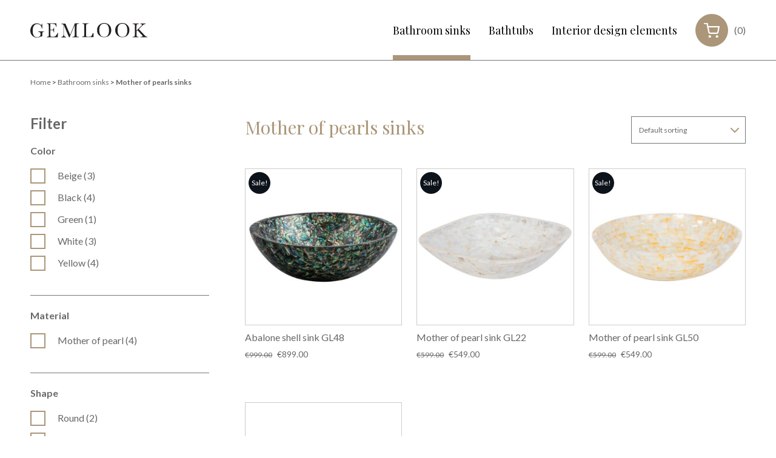

--- FILE ---
content_type: text/html; charset=UTF-8
request_url: https://www.gemlook.eu/product-category/bathroom-sinks/mother-of-pearls-sinks/
body_size: 7946
content:

<!DOCTYPE html>
<html lang="en-US" class="no-js" prefix="og: http://ogp.me/ns#">
<head>
<meta charset="utf-8" />
<meta name="generator" content="WordPress" />
<meta name="generator" content="Extraordinary design and interior elements" />
<meta name="viewport" content="width=device-width, initial-scale=1.0, maximum-scale=1.0" />
<link rel="icon" type="image/png" href="https://www.gemlook.eu/wp-content/themes/gemlook/favicon.png" sizes="32x32">
<title>Mother of pearls sinks &#8211; Gemlook</title>
<meta name='robots' content='max-image-preview:large' />
	<style>img:is([sizes="auto" i], [sizes^="auto," i]) { contain-intrinsic-size: 3000px 1500px }</style>
	<link rel='dns-prefetch' href='//cdnjs.cloudflare.com' />
<link rel="alternate" type="application/rss+xml" title="Gemlook &raquo; Mother of pearls sinks Category Feed" href="https://www.gemlook.eu/product-category/bathroom-sinks/mother-of-pearls-sinks/feed/" />
<script type="text/javascript">
/* <![CDATA[ */
window._wpemojiSettings = {"baseUrl":"https:\/\/s.w.org\/images\/core\/emoji\/15.1.0\/72x72\/","ext":".png","svgUrl":"https:\/\/s.w.org\/images\/core\/emoji\/15.1.0\/svg\/","svgExt":".svg","source":{"concatemoji":"https:\/\/www.gemlook.eu\/wp-includes\/js\/wp-emoji-release.min.js?ver=6.8.1"}};
/*! This file is auto-generated */
!function(i,n){var o,s,e;function c(e){try{var t={supportTests:e,timestamp:(new Date).valueOf()};sessionStorage.setItem(o,JSON.stringify(t))}catch(e){}}function p(e,t,n){e.clearRect(0,0,e.canvas.width,e.canvas.height),e.fillText(t,0,0);var t=new Uint32Array(e.getImageData(0,0,e.canvas.width,e.canvas.height).data),r=(e.clearRect(0,0,e.canvas.width,e.canvas.height),e.fillText(n,0,0),new Uint32Array(e.getImageData(0,0,e.canvas.width,e.canvas.height).data));return t.every(function(e,t){return e===r[t]})}function u(e,t,n){switch(t){case"flag":return n(e,"\ud83c\udff3\ufe0f\u200d\u26a7\ufe0f","\ud83c\udff3\ufe0f\u200b\u26a7\ufe0f")?!1:!n(e,"\ud83c\uddfa\ud83c\uddf3","\ud83c\uddfa\u200b\ud83c\uddf3")&&!n(e,"\ud83c\udff4\udb40\udc67\udb40\udc62\udb40\udc65\udb40\udc6e\udb40\udc67\udb40\udc7f","\ud83c\udff4\u200b\udb40\udc67\u200b\udb40\udc62\u200b\udb40\udc65\u200b\udb40\udc6e\u200b\udb40\udc67\u200b\udb40\udc7f");case"emoji":return!n(e,"\ud83d\udc26\u200d\ud83d\udd25","\ud83d\udc26\u200b\ud83d\udd25")}return!1}function f(e,t,n){var r="undefined"!=typeof WorkerGlobalScope&&self instanceof WorkerGlobalScope?new OffscreenCanvas(300,150):i.createElement("canvas"),a=r.getContext("2d",{willReadFrequently:!0}),o=(a.textBaseline="top",a.font="600 32px Arial",{});return e.forEach(function(e){o[e]=t(a,e,n)}),o}function t(e){var t=i.createElement("script");t.src=e,t.defer=!0,i.head.appendChild(t)}"undefined"!=typeof Promise&&(o="wpEmojiSettingsSupports",s=["flag","emoji"],n.supports={everything:!0,everythingExceptFlag:!0},e=new Promise(function(e){i.addEventListener("DOMContentLoaded",e,{once:!0})}),new Promise(function(t){var n=function(){try{var e=JSON.parse(sessionStorage.getItem(o));if("object"==typeof e&&"number"==typeof e.timestamp&&(new Date).valueOf()<e.timestamp+604800&&"object"==typeof e.supportTests)return e.supportTests}catch(e){}return null}();if(!n){if("undefined"!=typeof Worker&&"undefined"!=typeof OffscreenCanvas&&"undefined"!=typeof URL&&URL.createObjectURL&&"undefined"!=typeof Blob)try{var e="postMessage("+f.toString()+"("+[JSON.stringify(s),u.toString(),p.toString()].join(",")+"));",r=new Blob([e],{type:"text/javascript"}),a=new Worker(URL.createObjectURL(r),{name:"wpTestEmojiSupports"});return void(a.onmessage=function(e){c(n=e.data),a.terminate(),t(n)})}catch(e){}c(n=f(s,u,p))}t(n)}).then(function(e){for(var t in e)n.supports[t]=e[t],n.supports.everything=n.supports.everything&&n.supports[t],"flag"!==t&&(n.supports.everythingExceptFlag=n.supports.everythingExceptFlag&&n.supports[t]);n.supports.everythingExceptFlag=n.supports.everythingExceptFlag&&!n.supports.flag,n.DOMReady=!1,n.readyCallback=function(){n.DOMReady=!0}}).then(function(){return e}).then(function(){var e;n.supports.everything||(n.readyCallback(),(e=n.source||{}).concatemoji?t(e.concatemoji):e.wpemoji&&e.twemoji&&(t(e.twemoji),t(e.wpemoji)))}))}((window,document),window._wpemojiSettings);
/* ]]> */
</script>
<style id='wp-emoji-styles-inline-css' type='text/css'>

	img.wp-smiley, img.emoji {
		display: inline !important;
		border: none !important;
		box-shadow: none !important;
		height: 1em !important;
		width: 1em !important;
		margin: 0 0.07em !important;
		vertical-align: -0.1em !important;
		background: none !important;
		padding: 0 !important;
	}
</style>
<link rel='stylesheet' id='wp-block-library-css' href='https://www.gemlook.eu/wp-includes/css/dist/block-library/style.min.css?ver=6.8.1' type='text/css' media='all' />
<style id='classic-theme-styles-inline-css' type='text/css'>
/*! This file is auto-generated */
.wp-block-button__link{color:#fff;background-color:#32373c;border-radius:9999px;box-shadow:none;text-decoration:none;padding:calc(.667em + 2px) calc(1.333em + 2px);font-size:1.125em}.wp-block-file__button{background:#32373c;color:#fff;text-decoration:none}
</style>
<style id='global-styles-inline-css' type='text/css'>
:root{--wp--preset--aspect-ratio--square: 1;--wp--preset--aspect-ratio--4-3: 4/3;--wp--preset--aspect-ratio--3-4: 3/4;--wp--preset--aspect-ratio--3-2: 3/2;--wp--preset--aspect-ratio--2-3: 2/3;--wp--preset--aspect-ratio--16-9: 16/9;--wp--preset--aspect-ratio--9-16: 9/16;--wp--preset--color--black: #000000;--wp--preset--color--cyan-bluish-gray: #abb8c3;--wp--preset--color--white: #ffffff;--wp--preset--color--pale-pink: #f78da7;--wp--preset--color--vivid-red: #cf2e2e;--wp--preset--color--luminous-vivid-orange: #ff6900;--wp--preset--color--luminous-vivid-amber: #fcb900;--wp--preset--color--light-green-cyan: #7bdcb5;--wp--preset--color--vivid-green-cyan: #00d084;--wp--preset--color--pale-cyan-blue: #8ed1fc;--wp--preset--color--vivid-cyan-blue: #0693e3;--wp--preset--color--vivid-purple: #9b51e0;--wp--preset--gradient--vivid-cyan-blue-to-vivid-purple: linear-gradient(135deg,rgba(6,147,227,1) 0%,rgb(155,81,224) 100%);--wp--preset--gradient--light-green-cyan-to-vivid-green-cyan: linear-gradient(135deg,rgb(122,220,180) 0%,rgb(0,208,130) 100%);--wp--preset--gradient--luminous-vivid-amber-to-luminous-vivid-orange: linear-gradient(135deg,rgba(252,185,0,1) 0%,rgba(255,105,0,1) 100%);--wp--preset--gradient--luminous-vivid-orange-to-vivid-red: linear-gradient(135deg,rgba(255,105,0,1) 0%,rgb(207,46,46) 100%);--wp--preset--gradient--very-light-gray-to-cyan-bluish-gray: linear-gradient(135deg,rgb(238,238,238) 0%,rgb(169,184,195) 100%);--wp--preset--gradient--cool-to-warm-spectrum: linear-gradient(135deg,rgb(74,234,220) 0%,rgb(151,120,209) 20%,rgb(207,42,186) 40%,rgb(238,44,130) 60%,rgb(251,105,98) 80%,rgb(254,248,76) 100%);--wp--preset--gradient--blush-light-purple: linear-gradient(135deg,rgb(255,206,236) 0%,rgb(152,150,240) 100%);--wp--preset--gradient--blush-bordeaux: linear-gradient(135deg,rgb(254,205,165) 0%,rgb(254,45,45) 50%,rgb(107,0,62) 100%);--wp--preset--gradient--luminous-dusk: linear-gradient(135deg,rgb(255,203,112) 0%,rgb(199,81,192) 50%,rgb(65,88,208) 100%);--wp--preset--gradient--pale-ocean: linear-gradient(135deg,rgb(255,245,203) 0%,rgb(182,227,212) 50%,rgb(51,167,181) 100%);--wp--preset--gradient--electric-grass: linear-gradient(135deg,rgb(202,248,128) 0%,rgb(113,206,126) 100%);--wp--preset--gradient--midnight: linear-gradient(135deg,rgb(2,3,129) 0%,rgb(40,116,252) 100%);--wp--preset--font-size--small: 13px;--wp--preset--font-size--medium: 20px;--wp--preset--font-size--large: 36px;--wp--preset--font-size--x-large: 42px;--wp--preset--spacing--20: 0.44rem;--wp--preset--spacing--30: 0.67rem;--wp--preset--spacing--40: 1rem;--wp--preset--spacing--50: 1.5rem;--wp--preset--spacing--60: 2.25rem;--wp--preset--spacing--70: 3.38rem;--wp--preset--spacing--80: 5.06rem;--wp--preset--shadow--natural: 6px 6px 9px rgba(0, 0, 0, 0.2);--wp--preset--shadow--deep: 12px 12px 50px rgba(0, 0, 0, 0.4);--wp--preset--shadow--sharp: 6px 6px 0px rgba(0, 0, 0, 0.2);--wp--preset--shadow--outlined: 6px 6px 0px -3px rgba(255, 255, 255, 1), 6px 6px rgba(0, 0, 0, 1);--wp--preset--shadow--crisp: 6px 6px 0px rgba(0, 0, 0, 1);}:where(.is-layout-flex){gap: 0.5em;}:where(.is-layout-grid){gap: 0.5em;}body .is-layout-flex{display: flex;}.is-layout-flex{flex-wrap: wrap;align-items: center;}.is-layout-flex > :is(*, div){margin: 0;}body .is-layout-grid{display: grid;}.is-layout-grid > :is(*, div){margin: 0;}:where(.wp-block-columns.is-layout-flex){gap: 2em;}:where(.wp-block-columns.is-layout-grid){gap: 2em;}:where(.wp-block-post-template.is-layout-flex){gap: 1.25em;}:where(.wp-block-post-template.is-layout-grid){gap: 1.25em;}.has-black-color{color: var(--wp--preset--color--black) !important;}.has-cyan-bluish-gray-color{color: var(--wp--preset--color--cyan-bluish-gray) !important;}.has-white-color{color: var(--wp--preset--color--white) !important;}.has-pale-pink-color{color: var(--wp--preset--color--pale-pink) !important;}.has-vivid-red-color{color: var(--wp--preset--color--vivid-red) !important;}.has-luminous-vivid-orange-color{color: var(--wp--preset--color--luminous-vivid-orange) !important;}.has-luminous-vivid-amber-color{color: var(--wp--preset--color--luminous-vivid-amber) !important;}.has-light-green-cyan-color{color: var(--wp--preset--color--light-green-cyan) !important;}.has-vivid-green-cyan-color{color: var(--wp--preset--color--vivid-green-cyan) !important;}.has-pale-cyan-blue-color{color: var(--wp--preset--color--pale-cyan-blue) !important;}.has-vivid-cyan-blue-color{color: var(--wp--preset--color--vivid-cyan-blue) !important;}.has-vivid-purple-color{color: var(--wp--preset--color--vivid-purple) !important;}.has-black-background-color{background-color: var(--wp--preset--color--black) !important;}.has-cyan-bluish-gray-background-color{background-color: var(--wp--preset--color--cyan-bluish-gray) !important;}.has-white-background-color{background-color: var(--wp--preset--color--white) !important;}.has-pale-pink-background-color{background-color: var(--wp--preset--color--pale-pink) !important;}.has-vivid-red-background-color{background-color: var(--wp--preset--color--vivid-red) !important;}.has-luminous-vivid-orange-background-color{background-color: var(--wp--preset--color--luminous-vivid-orange) !important;}.has-luminous-vivid-amber-background-color{background-color: var(--wp--preset--color--luminous-vivid-amber) !important;}.has-light-green-cyan-background-color{background-color: var(--wp--preset--color--light-green-cyan) !important;}.has-vivid-green-cyan-background-color{background-color: var(--wp--preset--color--vivid-green-cyan) !important;}.has-pale-cyan-blue-background-color{background-color: var(--wp--preset--color--pale-cyan-blue) !important;}.has-vivid-cyan-blue-background-color{background-color: var(--wp--preset--color--vivid-cyan-blue) !important;}.has-vivid-purple-background-color{background-color: var(--wp--preset--color--vivid-purple) !important;}.has-black-border-color{border-color: var(--wp--preset--color--black) !important;}.has-cyan-bluish-gray-border-color{border-color: var(--wp--preset--color--cyan-bluish-gray) !important;}.has-white-border-color{border-color: var(--wp--preset--color--white) !important;}.has-pale-pink-border-color{border-color: var(--wp--preset--color--pale-pink) !important;}.has-vivid-red-border-color{border-color: var(--wp--preset--color--vivid-red) !important;}.has-luminous-vivid-orange-border-color{border-color: var(--wp--preset--color--luminous-vivid-orange) !important;}.has-luminous-vivid-amber-border-color{border-color: var(--wp--preset--color--luminous-vivid-amber) !important;}.has-light-green-cyan-border-color{border-color: var(--wp--preset--color--light-green-cyan) !important;}.has-vivid-green-cyan-border-color{border-color: var(--wp--preset--color--vivid-green-cyan) !important;}.has-pale-cyan-blue-border-color{border-color: var(--wp--preset--color--pale-cyan-blue) !important;}.has-vivid-cyan-blue-border-color{border-color: var(--wp--preset--color--vivid-cyan-blue) !important;}.has-vivid-purple-border-color{border-color: var(--wp--preset--color--vivid-purple) !important;}.has-vivid-cyan-blue-to-vivid-purple-gradient-background{background: var(--wp--preset--gradient--vivid-cyan-blue-to-vivid-purple) !important;}.has-light-green-cyan-to-vivid-green-cyan-gradient-background{background: var(--wp--preset--gradient--light-green-cyan-to-vivid-green-cyan) !important;}.has-luminous-vivid-amber-to-luminous-vivid-orange-gradient-background{background: var(--wp--preset--gradient--luminous-vivid-amber-to-luminous-vivid-orange) !important;}.has-luminous-vivid-orange-to-vivid-red-gradient-background{background: var(--wp--preset--gradient--luminous-vivid-orange-to-vivid-red) !important;}.has-very-light-gray-to-cyan-bluish-gray-gradient-background{background: var(--wp--preset--gradient--very-light-gray-to-cyan-bluish-gray) !important;}.has-cool-to-warm-spectrum-gradient-background{background: var(--wp--preset--gradient--cool-to-warm-spectrum) !important;}.has-blush-light-purple-gradient-background{background: var(--wp--preset--gradient--blush-light-purple) !important;}.has-blush-bordeaux-gradient-background{background: var(--wp--preset--gradient--blush-bordeaux) !important;}.has-luminous-dusk-gradient-background{background: var(--wp--preset--gradient--luminous-dusk) !important;}.has-pale-ocean-gradient-background{background: var(--wp--preset--gradient--pale-ocean) !important;}.has-electric-grass-gradient-background{background: var(--wp--preset--gradient--electric-grass) !important;}.has-midnight-gradient-background{background: var(--wp--preset--gradient--midnight) !important;}.has-small-font-size{font-size: var(--wp--preset--font-size--small) !important;}.has-medium-font-size{font-size: var(--wp--preset--font-size--medium) !important;}.has-large-font-size{font-size: var(--wp--preset--font-size--large) !important;}.has-x-large-font-size{font-size: var(--wp--preset--font-size--x-large) !important;}
:where(.wp-block-post-template.is-layout-flex){gap: 1.25em;}:where(.wp-block-post-template.is-layout-grid){gap: 1.25em;}
:where(.wp-block-columns.is-layout-flex){gap: 2em;}:where(.wp-block-columns.is-layout-grid){gap: 2em;}
:root :where(.wp-block-pullquote){font-size: 1.5em;line-height: 1.6;}
</style>
<style id='woocommerce-inline-inline-css' type='text/css'>
.woocommerce form .form-row .required { visibility: visible; }
</style>
<link rel='stylesheet' id='brands-styles-css' href='https://www.gemlook.eu/wp-content/plugins/woocommerce/assets/css/brands.css?ver=9.8.5' type='text/css' media='all' />
<link rel='stylesheet' id='theme-css-css' href='https://www.gemlook.eu/wp-content/themes/gemlook/assets/src/css/main.css?ver=1633459100' type='text/css' media='' />
<script type="text/javascript" src="https://cdnjs.cloudflare.com/ajax/libs/jquery/2.2.0/jquery.min.js?ver=6.8.1" id="jquery-js"></script>
<script type="text/javascript" src="https://www.gemlook.eu/wp-content/plugins/woocommerce/assets/js/jquery-blockui/jquery.blockUI.min.js?ver=2.7.0-wc.9.8.5" id="jquery-blockui-js" defer="defer" data-wp-strategy="defer"></script>
<script type="text/javascript" id="wc-add-to-cart-js-extra">
/* <![CDATA[ */
var wc_add_to_cart_params = {"ajax_url":"\/wp-admin\/admin-ajax.php","wc_ajax_url":"\/?wc-ajax=%%endpoint%%","i18n_view_cart":"View cart","cart_url":"https:\/\/www.gemlook.eu\/cart\/","is_cart":"","cart_redirect_after_add":"no"};
/* ]]> */
</script>
<script type="text/javascript" src="https://www.gemlook.eu/wp-content/plugins/woocommerce/assets/js/frontend/add-to-cart.min.js?ver=9.8.5" id="wc-add-to-cart-js" defer="defer" data-wp-strategy="defer"></script>
<script type="text/javascript" src="https://www.gemlook.eu/wp-content/plugins/woocommerce/assets/js/js-cookie/js.cookie.min.js?ver=2.1.4-wc.9.8.5" id="js-cookie-js" defer="defer" data-wp-strategy="defer"></script>
<script type="text/javascript" id="woocommerce-js-extra">
/* <![CDATA[ */
var woocommerce_params = {"ajax_url":"\/wp-admin\/admin-ajax.php","wc_ajax_url":"\/?wc-ajax=%%endpoint%%","i18n_password_show":"Show password","i18n_password_hide":"Hide password"};
/* ]]> */
</script>
<script type="text/javascript" src="https://www.gemlook.eu/wp-content/plugins/woocommerce/assets/js/frontend/woocommerce.min.js?ver=9.8.5" id="woocommerce-js" defer="defer" data-wp-strategy="defer"></script>
<link rel="https://api.w.org/" href="https://www.gemlook.eu/wp-json/" /><link rel="alternate" title="JSON" type="application/json" href="https://www.gemlook.eu/wp-json/wp/v2/product_cat/22" /><link rel="EditURI" type="application/rsd+xml" title="RSD" href="https://www.gemlook.eu/xmlrpc.php?rsd" />
<meta name="generator" content="WordPress 6.8.1" />
<meta name="generator" content="WooCommerce 9.8.5" />
	<noscript><style>.woocommerce-product-gallery{ opacity: 1 !important; }</style></noscript>
	</head>
<body class="archive tax-product_cat term-mother-of-pearls-sinks term-22 wp-theme-gemlook theme-gemlook woocommerce woocommerce-page woocommerce-no-js">
<div class="l-master js-master">
  <header class="b-header">
      <div class="l-main">
        <div class="b-header-main">
          <a href="https://www.gemlook.eu/" class="b-header-logo"><span>Gemlook</span></a>
          <div class="b-header-main-items">
            <nav class="b-header-nav">
              <div class="b-main-nav"><ul id="menu-main-navigation" class="menu"><li id="menu-item-46" class="menu-item menu-item-type-taxonomy menu-item-object-product_cat current-product_cat-ancestor menu-item-46"><a href="https://www.gemlook.eu/product-category/bathroom-sinks/">Bathroom sinks</a></li>
<li id="menu-item-47" class="menu-item menu-item-type-taxonomy menu-item-object-product_cat menu-item-47"><a href="https://www.gemlook.eu/product-category/bathtubs/">Bathtubs</a></li>
<li id="menu-item-48" class="menu-item menu-item-type-taxonomy menu-item-object-product_cat menu-item-48"><a href="https://www.gemlook.eu/product-category/interior-design-elements/">Interior design elements</a></li>
</ul></div>            </nav>
            <a href="https://www.gemlook.eu/cart/" class="b-header-cart">
              <i class="b-header-cart-icon">&nbsp;</i>
              <span class="minicart-totals">(0)</span>
            </a>
            <a href="#" class="b-header-burger js-open-mobile-nav">
              <div class="b-header-burger-main"></div>
            </a>
          </div>
        </div>
      </div>
    </header>
    <div class="b-mobile-nav js-mobile-nav">
      <div class="b-mob-nav"><ul id="menu-main-navigation-1" class="menu"><li class="menu-item menu-item-type-taxonomy menu-item-object-product_cat current-product_cat-ancestor menu-item-46"><a href="https://www.gemlook.eu/product-category/bathroom-sinks/">Bathroom sinks</a></li>
<li class="menu-item menu-item-type-taxonomy menu-item-object-product_cat menu-item-47"><a href="https://www.gemlook.eu/product-category/bathtubs/">Bathtubs</a></li>
<li class="menu-item menu-item-type-taxonomy menu-item-object-product_cat menu-item-48"><a href="https://www.gemlook.eu/product-category/interior-design-elements/">Interior design elements</a></li>
</ul></div>    </div>
<section class="b-store"><div class="l-main">
<div class="b-store__breadcrumbs">
    <nav class="woocommerce-breadcrumb" aria-label="Breadcrumb"><a href="https://www.gemlook.eu">Home</a> &gt; <a href="https://www.gemlook.eu/product-category/bathroom-sinks/">Bathroom sinks</a> &gt; Mother of pearls sinks</nav></div>

<div class="b-store-list">

    
        <div class="b-store-list__sidebar">

        <h2 class="b-store-list__sidebar-title">Filter</h2>

<div class="b-store-widget"><h2 class="widgettitle">Color</h2>
<ul class="woocommerce-widget-layered-nav-list"><li class="woocommerce-widget-layered-nav-list__item wc-layered-nav-term "><a rel="nofollow" href="https://www.gemlook.eu/product-category/bathroom-sinks/mother-of-pearls-sinks/?filter_color=beige&#038;query_type_color=or">Beige</a> <span class="count">(3)</span></li><li class="woocommerce-widget-layered-nav-list__item wc-layered-nav-term "><a rel="nofollow" href="https://www.gemlook.eu/product-category/bathroom-sinks/mother-of-pearls-sinks/?filter_color=black&#038;query_type_color=or">Black</a> <span class="count">(4)</span></li><li class="woocommerce-widget-layered-nav-list__item wc-layered-nav-term "><a rel="nofollow" href="https://www.gemlook.eu/product-category/bathroom-sinks/mother-of-pearls-sinks/?filter_color=green&#038;query_type_color=or">Green</a> <span class="count">(1)</span></li><li class="woocommerce-widget-layered-nav-list__item wc-layered-nav-term "><a rel="nofollow" href="https://www.gemlook.eu/product-category/bathroom-sinks/mother-of-pearls-sinks/?filter_color=white&#038;query_type_color=or">White</a> <span class="count">(3)</span></li><li class="woocommerce-widget-layered-nav-list__item wc-layered-nav-term "><a rel="nofollow" href="https://www.gemlook.eu/product-category/bathroom-sinks/mother-of-pearls-sinks/?filter_color=yellow&#038;query_type_color=or">Yellow</a> <span class="count">(4)</span></li></ul></div><div class="b-store-widget"><h2 class="widgettitle">Material</h2>
<ul class="woocommerce-widget-layered-nav-list"><li class="woocommerce-widget-layered-nav-list__item wc-layered-nav-term "><a rel="nofollow" href="https://www.gemlook.eu/product-category/bathroom-sinks/mother-of-pearls-sinks/?filter_material=mother-of-pearl&#038;query_type_material=or">Mother of pearl</a> <span class="count">(4)</span></li></ul></div><div class="b-store-widget"><h2 class="widgettitle">Shape</h2>
<ul class="woocommerce-widget-layered-nav-list"><li class="woocommerce-widget-layered-nav-list__item wc-layered-nav-term "><a rel="nofollow" href="https://www.gemlook.eu/product-category/bathroom-sinks/mother-of-pearls-sinks/?filter_shape=round&#038;query_type_shape=or">Round</a> <span class="count">(2)</span></li><li class="woocommerce-widget-layered-nav-list__item wc-layered-nav-term "><a rel="nofollow" href="https://www.gemlook.eu/product-category/bathroom-sinks/mother-of-pearls-sinks/?filter_shape=square&#038;query_type_shape=or">Square</a> <span class="count">(2)</span></li></ul></div><div class="b-store-widget"><h2 class="widgettitle">Price</h2>

<form method="get" action="https://www.gemlook.eu/product-category/bathroom-sinks/mother-of-pearls-sinks/">
	<div class="price_slider_wrapper">
		<div class="price_slider" style="display:none;"></div>
		<div class="price_slider_amount" data-step="10">
			<label class="screen-reader-text" for="min_price">Min price</label>
			<input type="text" id="min_price" name="min_price" value="540" data-min="540" placeholder="Min price" />
			<label class="screen-reader-text" for="max_price">Max price</label>
			<input type="text" id="max_price" name="max_price" value="900" data-max="900" placeholder="Max price" />
						<button type="submit" class="button">Filter</button>
			<div class="price_label" style="display:none;">
				Price: <span class="from"></span> &mdash; <span class="to"></span>
			</div>
						<div class="clear"></div>
		</div>
	</div>
</form>

</div>
        </div>

        
        <div class="b-store-list__content">

            <div class="b-store-list__header">

                
                <h1 class="b-store-list__title">Mother of pearls sinks</h1>

                
                <div class="b-store-list__filter">

                <div class="woocommerce-notices-wrapper"></div><form class="woocommerce-ordering" method="get">
		<select
		name="orderby"
		class="orderby"
					aria-label="Shop order"
			>
					<option value="menu_order"  selected='selected'>Default sorting</option>
					<option value="popularity" >Sort by popularity</option>
					<option value="rating" >Sort by average rating</option>
					<option value="date" >Sort by latest</option>
					<option value="price" >Sort by price: low to high</option>
					<option value="price-desc" >Sort by price: high to low</option>
			</select>
	<input type="hidden" name="paged" value="1" />
	</form>

                </div>

            </div>

            <ul class="b-store-list__products">
            <li class="product type-product post-259 status-publish first outofstock product_cat-mother-of-pearls-sinks has-post-thumbnail sale taxable shipping-taxable purchasable product-type-simple">
	<a href="https://www.gemlook.eu/product/abalone-shell-sink/" class="woocommerce-LoopProduct-link woocommerce-loop-product__link">
	<span class="onsale">Sale!</span>
	<img width="300" height="300" src="https://www.gemlook.eu/wp-content/uploads/2019/01/GL48...-300x300.jpg" class="attachment-woocommerce_thumbnail size-woocommerce_thumbnail" alt="Abalone shell sink GL48" decoding="async" fetchpriority="high" srcset="https://www.gemlook.eu/wp-content/uploads/2019/01/GL48...-300x300.jpg 300w, https://www.gemlook.eu/wp-content/uploads/2019/01/GL48...-500x500.jpg 500w, https://www.gemlook.eu/wp-content/uploads/2019/01/GL48...-1000x1000.jpg 1000w, https://www.gemlook.eu/wp-content/uploads/2019/01/GL48...-768x768.jpg 768w, https://www.gemlook.eu/wp-content/uploads/2019/01/GL48...-600x600.jpg 600w, https://www.gemlook.eu/wp-content/uploads/2019/01/GL48...-100x100.jpg 100w, https://www.gemlook.eu/wp-content/uploads/2019/01/GL48....jpg 1600w" sizes="(max-width: 300px) 100vw, 300px" /><h2 class="woocommerce-loop-product__title">Abalone shell sink GL48</h2>
	<span class="price"><del aria-hidden="true"><span class="woocommerce-Price-amount amount"><bdi><span class="woocommerce-Price-currencySymbol">&euro;</span>999.00</bdi></span></del> <span class="screen-reader-text">Original price was: &euro;999.00.</span><ins aria-hidden="true"><span class="woocommerce-Price-amount amount"><bdi><span class="woocommerce-Price-currencySymbol">&euro;</span>899.00</bdi></span></ins><span class="screen-reader-text">Current price is: &euro;899.00.</span></span>
</a></li>
<li class="product type-product post-255 status-publish instock product_cat-mother-of-pearls-sinks has-post-thumbnail sale taxable shipping-taxable purchasable product-type-simple">
	<a href="https://www.gemlook.eu/product/mother-of-pearl-sink-2/" class="woocommerce-LoopProduct-link woocommerce-loop-product__link">
	<span class="onsale">Sale!</span>
	<img width="300" height="300" src="https://www.gemlook.eu/wp-content/uploads/2019/01/GL26-300x300.jpg" class="attachment-woocommerce_thumbnail size-woocommerce_thumbnail" alt="Mother of pearl sink GL22" decoding="async" srcset="https://www.gemlook.eu/wp-content/uploads/2019/01/GL26-300x300.jpg 300w, https://www.gemlook.eu/wp-content/uploads/2019/01/GL26-500x500.jpg 500w, https://www.gemlook.eu/wp-content/uploads/2019/01/GL26-1000x1000.jpg 1000w, https://www.gemlook.eu/wp-content/uploads/2019/01/GL26-768x768.jpg 768w, https://www.gemlook.eu/wp-content/uploads/2019/01/GL26-1920x1920.jpg 1920w, https://www.gemlook.eu/wp-content/uploads/2019/01/GL26-600x600.jpg 600w, https://www.gemlook.eu/wp-content/uploads/2019/01/GL26-100x100.jpg 100w, https://www.gemlook.eu/wp-content/uploads/2019/01/GL26.jpg 2048w" sizes="(max-width: 300px) 100vw, 300px" /><h2 class="woocommerce-loop-product__title">Mother of pearl sink GL22</h2>
	<span class="price"><del aria-hidden="true"><span class="woocommerce-Price-amount amount"><bdi><span class="woocommerce-Price-currencySymbol">&euro;</span>599.00</bdi></span></del> <span class="screen-reader-text">Original price was: &euro;599.00.</span><ins aria-hidden="true"><span class="woocommerce-Price-amount amount"><bdi><span class="woocommerce-Price-currencySymbol">&euro;</span>549.00</bdi></span></ins><span class="screen-reader-text">Current price is: &euro;549.00.</span></span>
</a></li>
<li class="product type-product post-254 status-publish last instock product_cat-mother-of-pearls-sinks has-post-thumbnail sale taxable shipping-taxable purchasable product-type-simple">
	<a href="https://www.gemlook.eu/product/mother-of-pearl-sink/" class="woocommerce-LoopProduct-link woocommerce-loop-product__link">
	<span class="onsale">Sale!</span>
	<img width="300" height="300" src="https://www.gemlook.eu/wp-content/uploads/2019/01/GL50-300x300.jpg" class="attachment-woocommerce_thumbnail size-woocommerce_thumbnail" alt="Mother of pearl sink GL50" decoding="async" srcset="https://www.gemlook.eu/wp-content/uploads/2019/01/GL50-300x300.jpg 300w, https://www.gemlook.eu/wp-content/uploads/2019/01/GL50-500x500.jpg 500w, https://www.gemlook.eu/wp-content/uploads/2019/01/GL50-1000x1000.jpg 1000w, https://www.gemlook.eu/wp-content/uploads/2019/01/GL50-768x768.jpg 768w, https://www.gemlook.eu/wp-content/uploads/2019/01/GL50-1920x1920.jpg 1920w, https://www.gemlook.eu/wp-content/uploads/2019/01/GL50-600x600.jpg 600w, https://www.gemlook.eu/wp-content/uploads/2019/01/GL50-100x100.jpg 100w, https://www.gemlook.eu/wp-content/uploads/2019/01/GL50.jpg 2048w" sizes="(max-width: 300px) 100vw, 300px" /><h2 class="woocommerce-loop-product__title">Mother of pearl sink GL50</h2>
	<span class="price"><del aria-hidden="true"><span class="woocommerce-Price-amount amount"><bdi><span class="woocommerce-Price-currencySymbol">&euro;</span>599.00</bdi></span></del> <span class="screen-reader-text">Original price was: &euro;599.00.</span><ins aria-hidden="true"><span class="woocommerce-Price-amount amount"><bdi><span class="woocommerce-Price-currencySymbol">&euro;</span>549.00</bdi></span></ins><span class="screen-reader-text">Current price is: &euro;549.00.</span></span>
</a></li>
<li class="product type-product post-256 status-publish first outofstock product_cat-mother-of-pearls-sinks has-post-thumbnail taxable shipping-taxable purchasable product-type-simple">
	<a href="https://www.gemlook.eu/product/mother-of-pearl-sink-3/" class="woocommerce-LoopProduct-link woocommerce-loop-product__link"><img width="300" height="300" src="https://www.gemlook.eu/wp-content/uploads/2019/01/GL62-300x300.jpg" class="attachment-woocommerce_thumbnail size-woocommerce_thumbnail" alt="Mother of pearl sink GL62" decoding="async" loading="lazy" srcset="https://www.gemlook.eu/wp-content/uploads/2019/01/GL62-300x300.jpg 300w, https://www.gemlook.eu/wp-content/uploads/2019/01/GL62-500x500.jpg 500w, https://www.gemlook.eu/wp-content/uploads/2019/01/GL62-1000x1000.jpg 1000w, https://www.gemlook.eu/wp-content/uploads/2019/01/GL62-768x768.jpg 768w, https://www.gemlook.eu/wp-content/uploads/2019/01/GL62-1920x1920.jpg 1920w, https://www.gemlook.eu/wp-content/uploads/2019/01/GL62-600x600.jpg 600w, https://www.gemlook.eu/wp-content/uploads/2019/01/GL62-100x100.jpg 100w, https://www.gemlook.eu/wp-content/uploads/2019/01/GL62.jpg 2048w" sizes="auto, (max-width: 300px) 100vw, 300px" /><h2 class="woocommerce-loop-product__title">Mother of pearl sink GL62</h2>
	<span class="price"><span class="woocommerce-Price-amount amount"><bdi><span class="woocommerce-Price-currencySymbol">&euro;</span>799.00</bdi></span></span>
</a></li>

            </ul>

            <div class="b-store-list__pagination">

                            </div>
        </div>



</div>

</div></section><footer class="b-footer">
	<div class="l-main">
		<div class="b-footer-main">
			<nav class="b-footer-nav">
							    <a href="https://www.gemlook.eu/shipping/">Shipping</a>
			    			    <a href="https://www.gemlook.eu/returns/">Returns</a>
			    			    <a href="https://www.gemlook.eu/terms-conditions/">Terms &#038; Conditions</a>
			    			    <a href="https://www.gemlook.eu/privacy-policy/">Privacy policy</a>
			    			</nav>
			<div class="b-footer-contact">
										<div class="b-footer-contact-item">
															<p class="b-footer-contact-item-title">Gemlook OÜ</p>
														<p class="b-footer-contact-item-label">Lossi 40, Põltsamaa</p>
							<p class="b-footer-contact-item-content">48104 Estonia</p>
						</div>
												<div class="b-footer-contact-item">
															<p class="b-footer-contact-item-title">COO & owner</p>
														<p class="b-footer-contact-item-label">Janar Sügiste</p>
							<p class="b-footer-contact-item-content">+3725271212</p>
						</div>
												<div class="b-footer-contact-item">
															<p class="b-footer-contact-item-title">CEO & owner</p>
														<p class="b-footer-contact-item-label">Anar Puusepp</p>
							<p class="b-footer-contact-item-content">+37255520006 +17627603184</p>
						</div>
												<div class="b-footer-contact-item">
															<p class="b-footer-contact-item-title">Gemlook LLC</p>
														<p class="b-footer-contact-item-label">Albuquerque NM 87107</p>
							<p class="b-footer-contact-item-content">2201 MENAUL BLVD NE STE A USA</p>
						</div>
												<div class="b-footer-contact-item">
														<p class="b-footer-contact-item-label"></p>
							<p class="b-footer-contact-item-content"></p>
						</div>
									</div>
			<div class="b-footer-email">
				<a href="mailto:&#105;nfo&#64;ge&#109;&#108;o&#111;k.e&#117;">i&#110;fo&#64;ge&#109;lo&#111;k&#46;e&#117;</a>			</div>
			<div class="b-footer-social">
								<a href="http://www.facebook.com/gemlookdesign" target="_blank" class="b-footer-social-item m-facebook"><span>Facebook</span></a>
				<a href="https://www.instagram.com/gemlookdesign/" target="_blank" class="b-footer-social-item m-instagram"><span>Instagram</span></a>
			</div>
			<div class="b-mc-visa">
				<div>&nbsp;</div>
			</div>
		</div>
	</div>
</footer>
</div><!-- end l-master -->
<script type="speculationrules">
{"prefetch":[{"source":"document","where":{"and":[{"href_matches":"\/*"},{"not":{"href_matches":["\/wp-*.php","\/wp-admin\/*","\/wp-content\/uploads\/*","\/wp-content\/*","\/wp-content\/plugins\/*","\/wp-content\/themes\/gemlook\/*","\/*\\?(.+)"]}},{"not":{"selector_matches":"a[rel~=\"nofollow\"]"}},{"not":{"selector_matches":".no-prefetch, .no-prefetch a"}}]},"eagerness":"conservative"}]}
</script>
<script type="application/ld+json">{"@context":"https:\/\/schema.org\/","@type":"BreadcrumbList","itemListElement":[{"@type":"ListItem","position":1,"item":{"name":"Home","@id":"https:\/\/www.gemlook.eu"}},{"@type":"ListItem","position":2,"item":{"name":"Bathroom sinks","@id":"https:\/\/www.gemlook.eu\/product-category\/bathroom-sinks\/"}},{"@type":"ListItem","position":3,"item":{"name":"Mother of pearls sinks","@id":"https:\/\/www.gemlook.eu\/product-category\/bathroom-sinks\/mother-of-pearls-sinks\/"}}]}</script>	<script type='text/javascript'>
		(function () {
			var c = document.body.className;
			c = c.replace(/woocommerce-no-js/, 'woocommerce-js');
			document.body.className = c;
		})();
	</script>
	<link rel='stylesheet' id='wc-blocks-style-css' href='https://www.gemlook.eu/wp-content/plugins/woocommerce/assets/client/blocks/wc-blocks.css?ver=wc-9.8.5' type='text/css' media='all' />
<script type="text/javascript" src="https://www.gemlook.eu/wp-content/themes/gemlook/assets/src/js/main.js?ver=1633459101" id="theme-js-js"></script>
<script type="text/javascript" src="https://www.gemlook.eu/wp-content/plugins/woocommerce/assets/js/sourcebuster/sourcebuster.min.js?ver=9.8.5" id="sourcebuster-js-js"></script>
<script type="text/javascript" id="wc-order-attribution-js-extra">
/* <![CDATA[ */
var wc_order_attribution = {"params":{"lifetime":1.0e-5,"session":30,"base64":false,"ajaxurl":"https:\/\/www.gemlook.eu\/wp-admin\/admin-ajax.php","prefix":"wc_order_attribution_","allowTracking":true},"fields":{"source_type":"current.typ","referrer":"current_add.rf","utm_campaign":"current.cmp","utm_source":"current.src","utm_medium":"current.mdm","utm_content":"current.cnt","utm_id":"current.id","utm_term":"current.trm","utm_source_platform":"current.plt","utm_creative_format":"current.fmt","utm_marketing_tactic":"current.tct","session_entry":"current_add.ep","session_start_time":"current_add.fd","session_pages":"session.pgs","session_count":"udata.vst","user_agent":"udata.uag"}};
/* ]]> */
</script>
<script type="text/javascript" src="https://www.gemlook.eu/wp-content/plugins/woocommerce/assets/js/frontend/order-attribution.min.js?ver=9.8.5" id="wc-order-attribution-js"></script>
<script type="text/javascript" src="https://www.gemlook.eu/wp-includes/js/jquery/ui/core.min.js?ver=1.13.3" id="jquery-ui-core-js"></script>
<script type="text/javascript" src="https://www.gemlook.eu/wp-includes/js/jquery/ui/mouse.min.js?ver=1.13.3" id="jquery-ui-mouse-js"></script>
<script type="text/javascript" src="https://www.gemlook.eu/wp-includes/js/jquery/ui/slider.min.js?ver=1.13.3" id="jquery-ui-slider-js"></script>
<script type="text/javascript" src="https://cdnjs.cloudflare.com/ajax/libs/jqueryui-touch-punch/0.2.3/jquery.ui.touch-punch.min.js" id="woo-jquery-touch-punch-js"></script>
<script type="text/javascript" src="https://www.gemlook.eu/wp-content/plugins/woocommerce/assets/js/jquery-ui-touch-punch/jquery-ui-touch-punch.min.js?ver=9.8.5" id="wc-jquery-ui-touchpunch-js"></script>
<script type="text/javascript" src="https://www.gemlook.eu/wp-content/plugins/woocommerce/assets/js/accounting/accounting.min.js?ver=0.4.2" id="accounting-js"></script>
<script type="text/javascript" id="wc-price-slider-js-extra">
/* <![CDATA[ */
var woocommerce_price_slider_params = {"currency_format_num_decimals":"0","currency_format_symbol":"\u20ac","currency_format_decimal_sep":".","currency_format_thousand_sep":",","currency_format":"%s%v"};
/* ]]> */
</script>
<script type="text/javascript" src="https://www.gemlook.eu/wp-content/plugins/woocommerce/assets/js/frontend/price-slider.min.js?ver=9.8.5" id="wc-price-slider-js"></script>
</body>
</html>


--- FILE ---
content_type: text/css
request_url: https://www.gemlook.eu/wp-content/themes/gemlook/assets/src/css/main.css?ver=1633459100
body_size: 6457
content:
@import url("https://fonts.googleapis.com/css?family=Playfair+Display:400,700");@import url("https://fonts.googleapis.com/css?family=Lato:400,400i,700,700i");html,body,div,span,applet,object,iframe,h1,h2,h3,h4,h5,h6,p,blockquote,pre,a,abbr,acronym,address,big,cite,code,del,dfn,em,img,ins,kbd,q,s,samp,small,strike,strong,sub,sup,tt,var,b,u,i,center,dl,dt,dd,ol,ul,li,fieldset,form,label,legend,table,caption,tbody,tfoot,thead,tr,th,td,article,aside,canvas,details,embed,figure,figcaption,footer,header,hgroup,menu,nav,output,ruby,section,summary,time,mark,audio,video{margin:0;padding:0;border:0;font-size:100%;font:inherit;vertical-align:baseline}article,aside,details,figcaption,figure,footer,header,hgroup,menu,nav,section{display:block}body{line-height:1}ol,ul{list-style:none}blockquote,q{quotes:none}blockquote:before,blockquote:after{content:"";content:none}q:before,q:after{content:"";content:none}table{border-collapse:collapse;border-spacing:0}.clear::before,.clear::after{content:"";display:block;height:0;visibility:hidden}.clear::after{clear:both}.clear{zoom:1}input,textarea{border-radius:0}button{background-color:transparent;border:0;cursor:pointer;outline:0}*,::before,::after{-webkit-box-sizing:border-box;box-sizing:border-box}body{-webkit-appearance:none;-webkit-text-size-adjust:none;-webkit-font-smoothing:antialiased;background-color:#fff;color:#686868;font-family:"Lato", sans-serif;font-size:16px}a{text-decoration:none}.l-master{padding-top:100px}@media (max-width: 800px){.l-master{padding-top:60px}}.l-master.m-fixed{position:fixed}.l-main{height:100%;margin:auto;position:relative;width:1180px}@media (max-width: 1260px){.l-main{padding:0 40px;width:100%}}@media (max-width: 800px){.l-main{padding:0 30px}}@media (max-width: 650px){.l-main{padding:0 15px;width:100%}}.l-main.m-no-p{padding:0}h1,h2,h3,h4{color:#ab9679;font-family:"Playfair Display", serif}.b-main-heading{color:#ab9679;font-family:"Playfair Display", serif}.b-main-heading h1{font-size:42px;line-height:48px;margin-bottom:48px}.b-main-heading h2{font-size:30px;line-height:36px;margin-bottom:36px}.b-main-heading h3{font-size:24px;line-height:36px}.b-main-copy,.woocommerce-privacy-policy-text,.wc_payment_methods{color:#686868;font-size:16px}.b-main-copy h1,.woocommerce-privacy-policy-text h1,.wc_payment_methods h1,.b-main-copy h2,.woocommerce-privacy-policy-text h2,.wc_payment_methods h2,.b-main-copy h3,.woocommerce-privacy-policy-text h3,.wc_payment_methods h3,.b-main-copy h4,.woocommerce-privacy-policy-text h4,.wc_payment_methods h4{color:#ab9679;font-family:"Playfair Display", serif}.b-main-copy h1,.woocommerce-privacy-policy-text h1,.wc_payment_methods h1{font-size:42px;font-weight:700;line-height:48px;margin-bottom:48px}@media (max-width: 650px){.b-main-copy h1,.woocommerce-privacy-policy-text h1,.wc_payment_methods h1{font-size:30px;line-height:30px;margin-bottom:30px}}.b-main-copy h2,.woocommerce-privacy-policy-text h2,.wc_payment_methods h2{font-size:30px;font-weight:700;line-height:36px;margin-bottom:24px}@media (max-width: 650px){.b-main-copy h2,.woocommerce-privacy-policy-text h2,.wc_payment_methods h2{font-size:24px;line-height:30px;margin-bottom:18px}}.b-main-copy h3,.woocommerce-privacy-policy-text h3,.wc_payment_methods h3{font-size:24px;font-weight:700;line-height:30px;margin-bottom:12px}@media (max-width: 650px){.b-main-copy h3,.woocommerce-privacy-policy-text h3,.wc_payment_methods h3{font-size:18px;line-height:30px;margin-bottom:6px}}.b-main-copy p,.woocommerce-privacy-policy-text p,.wc_payment_methods p{line-height:24px;margin-bottom:24px}.b-main-copy p:last-child,.woocommerce-privacy-policy-text p:last-child,.wc_payment_methods p:last-child{margin-bottom:0}.b-main-copy.m-lead,.m-lead.woocommerce-privacy-policy-text,.m-lead.wc_payment_methods{font-family:"Playfair Display", serif;font-size:24px}@media (max-width: 650px){.b-main-copy.m-lead,.m-lead.woocommerce-privacy-policy-text,.m-lead.wc_payment_methods{font-size:18px}}.b-main-copy.m-lead p,.m-lead.woocommerce-privacy-policy-text p,.m-lead.wc_payment_methods p{line-height:36px}@media (max-width: 650px){.b-main-copy.m-lead p,.m-lead.woocommerce-privacy-policy-text p,.m-lead.wc_payment_methods p{line-height:30px}}.b-main-copy ul li,.woocommerce-privacy-policy-text ul li,.wc_payment_methods ul li{line-height:24px}.b-main-copy a,.woocommerce-privacy-policy-text a,.wc_payment_methods a{-webkit-transition:all 0.2s ease-in-out;-o-transition:all 0.2s ease-in-out;transition:all 0.2s ease-in-out;color:#ab9679}.b-main-copy a:hover,.woocommerce-privacy-policy-text a:hover,.wc_payment_methods a:hover{color:#c1b29d}.b-header{background:rgba(255,255,255,0.95);border-bottom:1px solid #767676;height:100px;position:fixed;top:0;width:100%;z-index:50}@media (max-width: 800px){.b-header{height:60px}}.b-header-main{-webkit-box-align:center;-ms-flex-align:center;align-items:center;display:-webkit-box;display:-ms-flexbox;display:flex;height:100%;-webkit-box-pack:justify;-ms-flex-pack:justify;justify-content:space-between}.b-header-main-items{-webkit-box-align:center;-ms-flex-align:center;align-items:center;display:-webkit-box;display:-ms-flexbox;display:flex;height:100%}.b-header-logo{background-image:url("../img/logo.svg");background-position:center;background-size:cover;height:24px;width:193px;overflow:hidden;position:relative}@media (max-width: 800px){.b-header-logo{background-image:url("../img/logo.svg");background-position:center;background-size:cover;height:20px;width:160px}}@media (max-width: 650px){.b-header-logo{background-image:url("../img/logo.svg");background-position:center;background-size:cover;height:15px;width:120px}}.b-header-logo span{left:-3000em;position:absolute}.b-header-nav{display:-webkit-box;display:-ms-flexbox;display:flex;height:100%}@media (max-width: 1020px){.b-header-nav{display:none}}.b-main-nav{display:-webkit-box;display:-ms-flexbox;display:flex;height:100%}.b-main-nav .menu{display:-webkit-box;display:-ms-flexbox;display:flex;height:100%}.b-main-nav .menu .menu-item{-webkit-box-align:center;-ms-flex-align:center;align-items:center;display:-webkit-box;display:-ms-flexbox;display:flex;height:100%;margin-right:30px;overflow:hidden;position:relative}.b-main-nav .menu .menu-item::after{-webkit-transition:all 0.2s ease-in-out;-o-transition:all 0.2s ease-in-out;transition:all 0.2s ease-in-out;background-color:#ab9679;bottom:-8px;content:'';height:8px;left:0;position:absolute;width:100%}.b-main-nav .menu .menu-item a{color:#000;display:-webkit-box;display:-ms-flexbox;display:flex;font-family:"Playfair Display", serif;font-size:18px;line-height:24px}.b-main-nav .menu .menu-item:hover::after,.b-main-nav .menu .menu-item.current-menu-item::after,.b-main-nav .menu .menu-item.current-product_cat-ancestor::after,.b-main-nav .menu .menu-item.current-product-ancestor::after{bottom:0}.b-header-cart{-webkit-box-align:center;-ms-flex-align:center;align-items:center;color:#686868;display:-webkit-box;display:-ms-flexbox;display:flex;height:54px}@media (max-width: 800px){.b-header-cart{height:40px}}.b-header-cart-icon{border-radius:100%;background-color:#ab9679;display:-webkit-box;display:-ms-flexbox;display:flex;height:54px;margin-right:10px;position:relative;width:54px}@media (max-width: 800px){.b-header-cart-icon{height:40px;width:40px}}.b-header-cart-icon::after{left:50%;top:50%;-webkit-transform:translate(-50%, -50%);-ms-transform:translate(-50%, -50%);transform:translate(-50%, -50%);background-image:url("../img/icon-cart.svg");background-position:center;background-size:cover;height:24px;width:26px;content:'';position:absolute}@media (max-width: 800px){.b-header-cart-icon::after{background-image:url("../img/icon-cart.svg");background-position:center;background-size:cover;height:18px;width:16px}}.b-header-burger{display:none;height:100%;margin-left:20px;position:relative;width:30px}@media (max-width: 650px){.b-header-burger{margin-left:10px}}.b-header-burger::before{-webkit-transition:all 0.1s ease-in-out;-o-transition:all 0.1s ease-in-out;transition:all 0.1s ease-in-out;background-color:#000;content:'';height:3px;left:50%;margin-left:-15px;margin-top:-2px;opacity:1;position:absolute;top:50%;width:30px}@media (max-width: 1020px){.b-header-burger{display:block}}.b-header-burger.m-active::before{opacity:0}.b-header-burger.m-active .b-header-burger-main::before{-webkit-transform:rotate(-45deg) translateY(0);-ms-transform:rotate(-45deg) translateY(0);transform:rotate(-45deg) translateY(0)}.b-header-burger.m-active .b-header-burger-main::after{-webkit-transform:rotate(45deg) translateY(0);-ms-transform:rotate(45deg) translateY(0);transform:rotate(45deg) translateY(0)}.b-header-burger-main{left:50%;top:50%;-webkit-transform:translate(-50%, -50%);-ms-transform:translate(-50%, -50%);transform:translate(-50%, -50%);height:20px;position:absolute;width:30px}.b-header-burger-main::before,.b-header-burger-main::after{-webkit-transition:all 0.2s ease-in-out;-o-transition:all 0.2s ease-in-out;transition:all 0.2s ease-in-out;background-color:#000;content:'';height:3px;left:50%;margin-left:-15px;position:absolute;top:50%;width:100%}.b-header-burger-main::before{-webkit-transform:translateY(-9px);-ms-transform:translateY(-9px);transform:translateY(-9px)}.b-header-burger-main::after{-webkit-transform:translateY(5px);-ms-transform:translateY(5px);transform:translateY(5px)}.b-mobile-nav{-webkit-transition:all 0.4s ease-in-out;-o-transition:all 0.4s ease-in-out;transition:all 0.4s ease-in-out;background-color:#fff;height:100vh;opacity:0;overflow:hidden;padding-top:100px;position:fixed;right:-100vw;top:0;width:100%;z-index:49}.b-mobile-nav.m-open{opacity:1;right:0}@media (max-width: 800px){.b-mobile-nav{padding-top:60px}}.b-mob-nav{padding:36px 40px;width:100%}@media (max-width: 800px){.b-mob-nav{padding:36px 30px}}@media (max-width: 650px){.b-mob-nav{padding:36px 15px}}.b-mob-nav .menu .menu-item{display:block;margin-bottom:24px}.b-mob-nav .menu .menu-item a{color:#000;display:inline-block;font-family:"Playfair Display", serif;font-size:18px}.b-footer{background-color:#0d131b;padding:50px 15px;width:100%}.b-footer-main{margin:auto;padding:0 40px;width:720px}@media (max-width: 800px){.b-footer-main{width:400px}}@media (max-width: 650px){.b-footer-main{padding:0;width:100%}}.b-footer-nav{border-bottom:1px solid #767676;-webkit-box-align:center;-ms-flex-align:center;align-items:center;display:-webkit-box;display:-ms-flexbox;display:flex;-webkit-box-pack:center;-ms-flex-pack:center;justify-content:center;padding-bottom:40px}@media (max-width: 800px){.b-footer-nav{-webkit-box-orient:vertical;-webkit-box-direction:normal;-ms-flex-direction:column;flex-direction:column}}.b-footer-nav a{-webkit-transition:all 0.2s ease-in-out;-o-transition:all 0.2s ease-in-out;transition:all 0.2s ease-in-out;color:#fff;font-family:"Playfair Display", serif;font-size:18px;line-height:26px;margin:0 20px}@media (max-width: 800px){.b-footer-nav a{margin:0 0 20px}.b-footer-nav a:last-child{margin-bottom:0}}.b-footer-nav a:hover{color:#ab9679}.b-footer-contact{-webkit-box-align:end;-ms-flex-align:end;align-items:flex-end;border-bottom:1px solid #767676;display:-webkit-box;display:-ms-flexbox;display:flex;-webkit-box-pack:center;-ms-flex-pack:center;justify-content:center;padding:40px}@media (max-width: 800px){.b-footer-contact{-webkit-box-align:center;-ms-flex-align:center;align-items:center;-webkit-box-orient:vertical;-webkit-box-direction:normal;-ms-flex-direction:column;flex-direction:column;padding:40px 0}}.b-footer-contact-item{margin:0 30px}@media (max-width: 800px){.b-footer-contact-item{margin:0 0 20px;text-align:center}.b-footer-contact-item:last-child{margin-bottom:0}}.b-footer-contact-item-title{color:#fff;font-size:12px;font-weight:700;line-height:18px;margin-bottom:6px;text-transform:uppercase}.b-footer-contact-item-label{color:#fff;font-size:12px;line-height:18px;text-transform:uppercase}.b-footer-contact-item-content{color:#fff;font-size:12px;line-height:18px;text-transform:uppercase}.b-footer-email{padding:40px;text-align:center}.b-footer-email a{-webkit-transition:all 0.2s ease-in-out;-o-transition:all 0.2s ease-in-out;transition:all 0.2s ease-in-out;color:#ab9679;display:inline-block;font-family:"Playfair Display", serif;font-size:24px;font-weight:700}.b-footer-email a:hover{color:#c1b29d}.b-footer-social{-webkit-box-align:center;-ms-flex-align:center;align-items:center;display:-webkit-box;display:-ms-flexbox;display:flex;-webkit-box-pack:center;-ms-flex-pack:center;justify-content:center}.b-footer-social-item{margin:0 10px;overflow:hidden;position:relative}.b-footer-social-item span{left:-3000em;position:absolute}.b-footer-social-item.m-facebook{background-image:url("../img/icon-facebook.svg");background-position:center;background-size:cover;height:18px;width:18px}.b-footer-social-item.m-instagram{background-image:url("../img/icon-instagram.svg");background-position:center;background-size:cover;height:18px;width:18px}.b-footer-payments{display:-webkit-box;display:-ms-flexbox;display:flex;-webkit-box-pack:center;-ms-flex-pack:center;justify-content:center;margin-top:30px}.b-footer-payments div{background-image:url("../img/mc_visa.png");background-position:center;background-size:cover;height:20px;width:74px}.b-home-slider{position:relative;overflow:hidden;width:100%}.b-home-slider-items{position:relative;width:100%}.b-home-slider-items-item{background-position:center;background-repeat:no-repeat;background-size:cover;padding-bottom:46.6%;position:relative}.b-home-slider .slick-list{position:relative;display:block;overflow:hidden;z-index:1}.b-home-slider .slick-track{position:relative}.b-home-slider .slick-slide{min-height:1px;float:left}.b-home-slider .slick-prev,.b-home-slider .slick-next{-webkit-transition:all 0.2s ease-in-out;-o-transition:all 0.2s ease-in-out;transition:all 0.2s ease-in-out;border-radius:100%;top:50%;-webkit-transform:translateY(-50%);-ms-transform:translateY(-50%);transform:translateY(-50%);background-color:#ab9679;height:54px;overflow:hidden;position:absolute;text-indent:-3000em;width:54px;z-index:2}.b-home-slider .slick-prev:hover,.b-home-slider .slick-next:hover{background-color:#c1b29d}.b-home-slider .slick-prev::after,.b-home-slider .slick-next::after{left:50%;top:50%;-webkit-transform:translate(-50%, -50%);-ms-transform:translate(-50%, -50%);transform:translate(-50%, -50%);position:absolute;content:''}@media (max-width: 650px){.b-home-slider .slick-prev,.b-home-slider .slick-next{display:none !important}}.b-home-slider .slick-prev{left:12px}.b-home-slider .slick-prev::after{background-image:url("../img/icon-arrow-left.svg");background-position:center;background-size:cover;height:16px;width:16px}.b-home-slider .slick-next{right:12px}.b-home-slider .slick-next::after{background-image:url("../img/icon-arrow-right.svg");background-position:center;background-size:cover;height:16px;width:16px}@media (max-width: 1260px){.b-home-slider .l-main{padding:0}}.b-home-about{padding:100px}@media (max-width: 1180px){.b-home-about{padding:100px 40px}}@media (max-width: 800px){.b-home-about{padding:50px 0}}.b-home-about-cols{display:-webkit-box;display:-ms-flexbox;display:flex;-ms-flex-wrap:wrap;flex-wrap:wrap}@media (max-width: 700px){.b-home-about-cols{-webkit-box-orient:vertical;-webkit-box-direction:normal;-ms-flex-direction:column;flex-direction:column}}.b-home-about-cols-col{width:50%}@media (max-width: 700px){.b-home-about-cols-col{width:100%}}.b-home-about-cols-col:first-child{padding-right:20px}@media (max-width: 700px){.b-home-about-cols-col:first-child{margin-bottom:24px;padding-right:0}}.b-home-about-cols-col:last-child{padding-left:20px}@media (max-width: 700px){.b-home-about-cols-col:last-child{padding-left:0}}.b-page-main{padding:48px 0 90px}.b-page-main.m-copy{margin:auto;width:740px}@media (max-width: 800px){.b-page-main.m-copy{width:auto}}.b-404{padding:120px 0;text-align:center;width:100%}.b-404-main h1{font-family:"Playfair Display", serif;font-size:42px;font-weight:700;margin-bottom:15px}.b-404-main p{font-size:18px;margin-bottom:30px}.b-404-main a{-webkit-transition:all 0.2s ease-in-out;-o-transition:all 0.2s ease-in-out;transition:all 0.2s ease-in-out;color:#0d131b;display:inline-block;font-size:18px}.b-404-main a:hover{color:#ab9679}.b-modal{position:fixed;top:0;left:0;z-index:9999;display:none;height:100%;width:100%;background:rgba(255,255,255,0.8)}.b-modal.m-active{display:block}.b-modal__close{-webkit-transition:all 0.2s ease-in-out;-o-transition:all 0.2s ease-in-out;transition:all 0.2s ease-in-out;border-radius:100%;text-indent:-3000em;position:absolute;overflow:hidden;z-index:2;top:24px;right:24px;height:54px;width:54px;background-color:#ab9679}.b-modal__close:after,.b-modal__close:before{content:"";position:absolute;top:50%;left:50%;height:18px;width:2px;background:#ffffff}.b-modal__close:after{-webkit-transform:translate(-50%, -50%) rotate(45deg);-ms-transform:translate(-50%, -50%) rotate(45deg);transform:translate(-50%, -50%) rotate(45deg)}.b-modal__close:before{-webkit-transform:translate(-50%, -50%) rotate(-45deg);-ms-transform:translate(-50%, -50%) rotate(-45deg);transform:translate(-50%, -50%) rotate(-45deg)}.b-modal__close:hover{background-color:#c1b29d}.b-modal__container{height:100%;width:100%}.b-modal__slider{height:80%;overflow:hidden;width:80%;left:10%;top:10%;position:relative}.b-modal__slider .b-modal__slider-item{height:100%;position:relative}.b-modal__slider .b-modal__slider-item img{max-height:100%;max-width:100%;height:auto;width:auto;display:block;position:relative;top:50%;left:50%;-webkit-transform:translate(-50%, -50%);-ms-transform:translate(-50%, -50%);transform:translate(-50%, -50%)}.b-modal__slider .slick-list{height:100%;position:relative;display:block;overflow:hidden;z-index:1}.b-modal__slider .slick-track{height:100%;position:relative}.b-modal__slider .slick-slide{height:100%;min-height:1px;float:left}.b-modal__slider .slick-slide>div{height:100%}.b-modal__slider .slick-prev,.b-modal__slider .slick-next{-webkit-transition:all 0.2s ease-in-out;-o-transition:all 0.2s ease-in-out;transition:all 0.2s ease-in-out;border-radius:100%;top:50%;-webkit-transform:translateY(-50%);-ms-transform:translateY(-50%);transform:translateY(-50%);background-color:#ab9679;height:54px;overflow:hidden;position:absolute;text-indent:-3000em;width:54px;z-index:2}.b-modal__slider .slick-prev:hover,.b-modal__slider .slick-next:hover{background-color:#c1b29d}.b-modal__slider .slick-prev::after,.b-modal__slider .slick-next::after{left:50%;top:50%;-webkit-transform:translate(-50%, -50%);-ms-transform:translate(-50%, -50%);transform:translate(-50%, -50%);position:absolute;content:""}.b-modal__slider .slick-prev{left:12px}.b-modal__slider .slick-prev::after{background-image:url("../img/icon-arrow-left.svg");background-position:center;background-size:cover;height:16px;width:16px}.b-modal__slider .slick-next{right:12px}.b-modal__slider .slick-next::after{background-image:url("../img/icon-arrow-right.svg");background-position:center;background-size:cover;height:16px;width:16px}.b-store{padding-top:30px;margin-bottom:100px}.b-store__breadcrumbs{color:#686868;font-size:12px;font-weight:bold;margin-bottom:50px}.b-store__breadcrumbs a{color:#686868;font-weight:normal}.b-mc-visa{display:-webkit-box;display:-ms-flexbox;display:flex;-webkit-box-pack:center;-ms-flex-pack:center;justify-content:center;margin-top:30px}.b-mc-visa div{background-image:url("../img/mc_visa.png");background-position:center;background-size:cover;height:20px;width:74px}.b-store-cart{overflow:hidden}.b-store-cart .return-to-shop{padding-bottom:100px}.b-store-cart__table{width:100%;border-collapse:collapse}@media (max-width: 650px){.b-store-cart__table thead{display:none}}@media (max-width: 650px){.b-store-cart__table tr{display:block;border-bottom:1px solid #767676}}.b-store-cart__table th{text-align:left;background:#f2f2f2;padding:20px 0}.b-store-cart__table th.product-name{padding:0 0 0 20px}.b-store-cart__table td{padding:25px 0;vertical-align:middle;border-bottom:1px solid #767676}@media (max-width: 650px){.b-store-cart__table td{display:block;width:100%;border:none;padding:6px 0;vertical-align:top}}@media (max-width: 650px){.b-store-cart__table td::before{content:attr(data-title) ": ";font-weight:700;float:left;margin-right:6px}}tr:last-child .b-store-cart__table td{border:none}.b-store-cart__table td.product-thumbnail{width:100px;padding-left:20px}@media (max-width: 650px){.b-store-cart__table td.product-thumbnail{padding:0;width:50%}}@media (max-width: 650px){.b-store-cart__table td.product-thumbnail:before{display:none}}.b-store-cart__table td.product-thumbnail a{display:block}.b-store-cart__table td.product-thumbnail a img{max-width:100%;height:auto;display:block}.b-store-cart__table td.product-name{padding:0 0 0 20px;font-size:24px;font-family:"Playfair Display", serif}@media (max-width: 650px){.b-store-cart__table td.product-name{padding:0;font-size:16px;font-family:"Lato", sans-serif;font-weight:bold}}.b-store-cart__table td.product-name a{color:#ab9679}.b-store-cart__table td.product-remove{width:75px}@media (max-width: 650px){.b-store-cart__table td.product-remove{text-align:right;width:100%;overflow:hidden}}.b-store-cart__table td.product-remove:before{display:none}.b-store-cart__table td.product-remove a{color:#a83227;font-size:24px;display:-webkit-box;display:-ms-flexbox;display:flex;-webkit-box-align:center;-ms-flex-align:center;align-items:center;-webkit-box-pack:center;-ms-flex-pack:center;justify-content:center;height:55px;width:55px;border-radius:50%;border:2px solid #a83227}@media (max-width: 650px){.b-store-cart__table td.product-remove a{float:right}}.b-store-cart__table td.product-price{font-weight:bold}.b-store-cart__table td.product-quantity label{left:-3000em;position:absolute}.b-store-cart__table td.product-quantity input{color:#686868;font-family:"Lato", sans-serif;font-size:16px;width:45px;height:45px;line-height:45px;text-align:center;border:1px solid #767676;outline:none}.b-store-cart__coupon{padding-top:25px;float:left}.b-store-cart__coupon label{left:-3000em;position:absolute}.b-store-cart__coupon input{color:#686868;font-family:"Lato", sans-serif;font-size:16px;width:150px;height:45px;position:relative;top:1px;line-height:45px;padding:0 12px;border:1px solid #767676;outline:none;margin-right:10px}.b-store-cart__table-actions{padding-top:25px;float:right}.cart-shipping{clear:both;float:left;width:33%;padding-top:50px;padding-bottom:100px}@media (max-width: 800px){.cart-shipping{width:48%}}@media (max-width: 650px){.cart-shipping{float:none;width:100%}}.cart-shipping .shipping-calculator-button{display:none}.cart-shipping .select2-container{display:none}.cart-shipping .shipping-calculator-form{display:block !important;background:#f2f2f2;padding:20px}.cart-shipping .shipping-calculator-form select{width:100%}.cart-shipping .shipping-calculator-form input{width:100%;border:1px solid #767676;font-family:"Lato", sans-serif;font-size:16px}.cart-shipping .shipping-calculator-form input{padding:12px}.cart-collaterals{float:right;width:33%;padding-top:50px;padding-bottom:100px}@media (max-width: 800px){.cart-collaterals{width:48%}}@media (max-width: 650px){.cart-collaterals{float:none;width:100%}}.cart-collaterals table{width:100%;border-collapse:collapse;margin-bottom:50px;background:#f2f2f2}.cart-collaterals table th{display:block;text-align:left;width:30%;float:left;padding:20px}.cart-collaterals table td{display:block;width:70%;float:left;font-weight:bold;padding:20px}.cart-collaterals .woocommerce-shipping-methods{margin-bottom:6px}.cart-collaterals .woocommerce-shipping-methods li{margin-bottom:6px}.cart-collaterals .woocommerce-shipping-methods li label{margin-left:5px;font-weight:normal}.cart-collaterals .woocommerce-shipping-methods li label span{font-weight:bold;margin-left:5px}.cart-collaterals .woocommerce-shipping-destination{margin:12px 0 0;font-size:12px;line-height:1.2;font-weight:normal}.cart-collaterals .order-total .includes_tax{display:block;margin-top:6px;font-size:12px;line-height:1.2;font-weight:normal}.cart-collaterals .woocommerce-shipping-calculator{display:none !important}.cart-collaterals .woocommerce-remove-coupon{color:#a83227;font-size:12px}.b-store-checkout{overflow:hidden;padding-bottom:100px}.b-store-checkout h3{margin-bottom:50px}.b-store-checkout__fields{float:left;width:49%}@media (max-width: 650px){.b-store-checkout__fields{float:none;width:100%;margin-bottom:25px}}.b-store-checkout__fields .form-row{margin-bottom:25px}.b-store-checkout__fields .form-row.form-row-first{float:left;width:49%}.b-store-checkout__fields .form-row.form-row-last{float:right;width:49%}.b-store-checkout__fields .form-row.form-row-wide{clear:both}.b-store-checkout__fields .form-row label{font-size:12px;text-transform:uppercase;display:block}.b-store-checkout__fields .form-row label .required{color:#a83227;text-decoration:none}.b-store-checkout__fields .form-row input,.b-store-checkout__fields .form-row textarea,.b-store-checkout__fields .form-row select{width:100%;border:1px solid #767676;font-family:"Lato", sans-serif;font-size:16px}.b-store-checkout__fields .form-row input{padding:12px}.b-store-checkout__fields .form-row select{height:45px}.b-store-checkout__fields .form-row textarea{resize:vertical;padding:12px;height:100px}.b-store-checkout__fields .form-row .select2{display:none}.b-store-checkout__fields .col-1{margin-bottom:50px}.b-store-checkout__fields .woocommerce-shipping-fields input#ship-to-different-address-checkbox{position:absolute;top:auto;overflow:hidden;clip:rect(1px 1px 1px 1px);clip:rect(1px, 1px, 1px, 1px);width:1px;height:1px;white-space:nowrap}.b-store-checkout__fields .woocommerce-shipping-fields input#ship-to-different-address-checkbox:checked+label:before{border:none;background:url("../img/icon-check.svg") no-repeat center center;background-size:25px 25px}.b-store-checkout__fields .woocommerce-shipping-fields .woocommerce-form__label-for-checkbox{color:#686868;padding-left:45px;font-size:16px;position:relative}.b-store-checkout__fields .woocommerce-shipping-fields .woocommerce-form__label-for-checkbox:before{content:"";position:absolute;left:0;top:-2px;height:25px;width:25px;border:2px solid #ab9679}.b-store-checkout__review{float:right;width:40%}@media (max-width: 650px){.b-store-checkout__review{float:none;width:100%}}.b-store-checkout__review table{width:100%;border-collapse:collapse;margin-bottom:50px;background:#f2f2f2}.b-store-checkout__review table thead{display:none}.b-store-checkout__review table th{display:block;text-align:left;width:50%;float:left;padding:20px}.b-store-checkout__review table td{display:block;width:50%;float:left;font-weight:bold;padding:20px}.b-store-checkout__review .wc_payment_methods{margin-bottom:50px}.b-store-checkout__review .woocommerce-terms-and-conditions-wrapper{margin-bottom:25px}.b-store-list{overflow:hidden}.b-store-list__title{color:#ab9679;font-family:"Playfair Display", serif;font-size:30px;line-height:1.2;margin-bottom:25px;padding-right:20px}.b-store-list__categories{list-style:none;margin:0;padding:50px 0 0 0}@media (max-width: 650px){.b-store-list__categories{padding-top:25px}}.b-store-list__categories-item{overflow:hidden;padding-bottom:50px;margin-bottom:50px;border-bottom:1px solid #767676}@media (max-width: 650px){.b-store-list__categories-item{padding-bottom:25px;margin-bottom:25px}}.b-store-list__categories-item:last-child{margin-bottom:0;border:none}.b-store-list__categories-item-media{float:left;width:32%}@media (max-width: 800px){.b-store-list__categories-item-media{width:40%}}@media (max-width: 650px){.b-store-list__categories-item-media{float:none;width:100%;margin-bottom:25px}}.b-store-list__categories-item-media a{display:block}.b-store-list__categories-item-media img{display:block;max-width:100%;height:auto}.b-store-list__categories-item-content{float:left;width:40%;margin-left:10%}@media (max-width: 800px){.b-store-list__categories-item-content{margin-left:6%;width:50%}}@media (max-width: 650px){.b-store-list__categories-item-content{float:none;width:100%;margin:0}}.b-store-list__categories-item-title{color:#ab9679;font-family:"Playfair Display", serif;font-size:30px;line-height:1.3;margin-bottom:50px}@media (max-width: 800px){.b-store-list__categories-item-title{font-size:24px;margin-bottom:25px}}.b-store-list__categories-item-title a{color:#ab9679}.b-store-list__categories-item-description{color:#686868;font-size:18px;line-height:1.33;margin-bottom:50px}@media (max-width: 800px){.b-store-list__categories-item-description{margin-bottom:25px;font-size:16px}}.b-store-list__sidebar{float:left;width:25%}@media (max-width: 650px){.b-store-list__sidebar{display:none}}.b-store-list__sidebar-title{color:#686868;font-family:"Lato", sans-serif;font-size:24px;font-weight:bold;margin-bottom:25px}.b-store-list__content{float:right;width:70%}@media (max-width: 650px){.b-store-list__content{float:none;width:100%}}.b-store-list__header{display:-webkit-box;display:-ms-flexbox;display:flex;-webkit-box-pack:justify;-ms-flex-pack:justify;justify-content:space-between;-webkit-box-align:start;-ms-flex-align:start;align-items:flex-start;margin-bottom:25px}@media (max-width: 650px){.b-store-list__header{-webkit-box-orient:vertical;-webkit-box-direction:normal;-ms-flex-direction:column;flex-direction:column}}.b-store-list__products{list-style:none;padding:0;margin:0 -12px;display:-webkit-box;display:-ms-flexbox;display:flex;-ms-flex-wrap:wrap;flex-wrap:wrap}@media (max-width: 650px){.b-store-list__products{margin-bottom:0;padding-bottom:0}}.b-store-list__products:last-of-type{padding-bottom:0;margin-bottom:0}.b-store-list__products .product{-webkit-box-flex:0;-ms-flex:0 0 33.333%;flex:0 0 33.333%;margin-bottom:72px}@media (max-width: 980px){.b-store-list__products .product{-webkit-box-flex:0;-ms-flex:0 0 50%;flex:0 0 50%}}@media (max-width: 500px){.b-store-list__products .product{-webkit-box-flex:0;-ms-flex:0 0 100%;flex:0 0 100%;margin-bottom:36px}}.b-store-list__products .product:last-of-type{padding-bottom:0;margin-bottom:0;border:none}.b-store-single__related .b-store-list__products .product{-webkit-box-flex:0;-ms-flex:0 0 24%;flex:0 0 24%}@media (max-width: 650px){.b-store-single__related .b-store-list__products .product{-webkit-box-flex:0;-ms-flex:0 0 48%;flex:0 0 48%}}.b-store-list__products .product a{display:-webkit-box;display:-ms-flexbox;display:flex;-ms-flex-wrap:wrap;flex-wrap:wrap;-webkit-box-align:start;-ms-flex-align:start;align-items:flex-start;-webkit-box-pack:justify;-ms-flex-pack:justify;justify-content:space-between;position:relative;padding:0 12px}.b-store-list__products .product a .onsale{color:#ffffff;font-size:12px;background:#0d131b;position:absolute;display:-webkit-box;display:-ms-flexbox;display:flex;-webkit-box-align:center;-ms-flex-align:center;align-items:center;-webkit-box-pack:center;-ms-flex-pack:center;justify-content:center;left:18px;top:6px;height:36px;width:36px;border-radius:50%}.b-store-list__products .product a img{border:1px solid #ccc;margin-bottom:10px;max-width:100%;width:100%;height:auto;display:block}.b-store-list__products .product a h2{-webkit-box-flex:0;-ms-flex:0 0 100%;flex:0 0 100%;color:#686868;font-family:"Lato", sans-serif;font-size:16px;line-height:1.2;margin-bottom:12px;text-align:left}.b-store-list__products .product a .price{-webkit-box-flex:0;-ms-flex:0 0 100%;flex:0 0 100%;color:#686868;font-family:"Lato", sans-serif;font-size:14px}.b-store-list__products .product a .price del{font-size:12px;font-weight:normal;margin-right:5px}.b-store-list__products .product a .price ins{border:none;text-decoration:none}.b-store-list__pagination{text-align:center;padding-top:50px}.b-store-list__pagination .page-numbers{font-size:0}.b-store-list__pagination .page-numbers li{display:inline-block}.b-store-list__pagination .page-numbers li a,.b-store-list__pagination .page-numbers li span{font-size:16px;line-height:42px;text-align:center;display:inline-block;height:45px;width:45px;margin:1px}.b-store-list__pagination .page-numbers li span{color:#fff;background:#ab9679}.b-store-list__pagination .page-numbers li a{background:#f2f2f2;color:#686868}.b-store-list__pagination .page-numbers.next{text-indent:-9999px;background:none;background:url("../img/icon-chevron-right.svg") no-repeat center center}.b-store-list__pagination .page-numbers.prev{text-indent:-9999px;background:none;background:url("../img/icon-chevron-left.svg") no-repeat center center}.b-store-single__main{overflow:hidden}.b-store-single__media{float:left;width:49%;position:relative}@media (max-width: 650px){.b-store-single__media{float:none;width:100%}}.b-store-single__media img{max-width:100%;height:auto;display:block}.b-store-single__media .onsale{color:#ffffff;font-size:12px;background:#0d131b;position:absolute;display:-webkit-box;display:-ms-flexbox;display:flex;-webkit-box-align:center;-ms-flex-align:center;align-items:center;-webkit-box-pack:center;-ms-flex-pack:center;justify-content:center;top:0;left:0;height:60px;width:60px;border-radius:50%}.b-store-single__media-wrap{margin-bottom:20px}.b-store-single__media-thumbs{list-style:none;margin:0;padding:0;overflow:hidden}.b-store-single__media-thumbs-item{float:left;width:80px;height:80px;margin:0 20px 20px 0}.b-store-single__content{float:right;width:42%}@media (max-width: 650px){.b-store-single__content{float:none;width:100%}}.b-store-single__content .stock{margin-bottom:20px}.b-store-single__content .price{font-size:24px;font-weight:bold;margin-bottom:50px}.b-store-single__content .price del{font-size:18px;font-weight:normal}.b-store-single__content .price ins{border:none;text-decoration:none}.b-store-single__content .cart{overflow:hidden;margin-bottom:50px}.b-store-single__content .cart .quantity{float:left}.b-store-single__content .cart .quantity input{color:#686868;font-family:"Lato", sans-serif;font-size:16px;width:45px;height:45px;line-height:45px;text-align:center;border:1px solid #767676;outline:none}.b-store-single__content .cart .quantity label{left:-3000em;position:absolute}.b-store-single__content .cart .button{float:left;margin-left:20px}.b-store-single__title{color:#ab9679;font-family:"Playfair Display", serif;font-size:30px;line-height:1.2;margin-bottom:25px}.b-store-single__body{padding-top:50px;border-top:1px solid #767676}.b-store-single__body-attributes{border-top:1px solid #ccc;margin-top:24px;padding-top:12px}.b-store-single__body-attributes .shop_attributes{font-size:16px;line-height:1.4;text-align:left;width:100%}.b-store-single__body-attributes .shop_attributes th{width:120px}.b-store-single__body-attributes .shop_attributes th,.b-store-single__body-attributes .shop_attributes td{padding:3px 0}.b-store-single__related{clear:both;padding-top:50px;margin-top:50px;border-top:1px solid #767676}.b-store-single__related h2{text-align:center;color:#ab9679;font-family:"Playfair Display", serif;font-size:42px;margin-bottom:50px}.b-store-widget{margin-bottom:25px;padding-bottom:25px;border-bottom:1px solid #767676}.b-store-widget:last-of-type{margin-bottom:0;padding-bottom:0;border:none}.b-store-widget h2{color:#686868;font-family:"Lato", sans-serif;font-weight:bold;font-size:16px;margin-bottom:25px}.b-store-widget ul li{margin-bottom:20px}.b-store-widget ul li.chosen a:before{border:none;background:url("../img/icon-check.svg") no-repeat center center;background-size:25px 25px}.b-store-widget ul li a{color:#686868;padding-left:45px;font-size:16px;position:relative}.b-store-widget ul li a:before{content:"";position:absolute;left:0;top:-2px;height:25px;width:25px;border:2px solid #ab9679}.b-store-widget .price_slider_amount{display:-webkit-box;display:-ms-flexbox;display:flex;-webkit-box-orient:vertical;-webkit-box-direction:normal;-ms-flex-direction:column;flex-direction:column;padding-top:25px}.b-store-widget .price_slider_amount button{-webkit-box-ordinal-group:3;-ms-flex-order:2;order:2}.b-store-widget .price_label{-webkit-box-ordinal-group:2;-ms-flex-order:1;order:1;margin-bottom:10px}.b-store-widget .ui-slider{position:relative;text-align:left;margin-left:0.5em;margin-right:0.5em}.b-store-widget .ui-slider .ui-slider-handle{position:absolute;z-index:2;width:1.2em;height:1.2em;cursor:default;-ms-touch-action:none;touch-action:none}.b-store-widget .ui-slider .ui-slider-range{position:absolute;z-index:1;font-size:0.7em;display:block;border:0;background-position:0 0}.b-store-widget .ui-slider .ui-slider-handle{position:absolute;z-index:2;width:1em;height:1em;background-color:#ab9679;border-radius:1em;cursor:ew-resize;outline:none;top:-0.3em;margin-left:-0.5em}.b-store-widget .ui-slider .ui-slider-range{position:absolute;z-index:1;font-size:0.7em;display:block;border:0;border-radius:1em;background-color:#ab9679}.b-store-widget .price_slider_wrapper .ui-widget-content{border-radius:1em;background-color:#d8d8d8;border:0}.b-store-widget .ui-slider-horizontal{height:0.5em}.b-store-widget .ui-slider-horizontal .ui-slider-range{top:0;height:100%}.b-store-widget .ui-slider-horizontal .ui-slider-range-min{left:-1px}.b-store-widget .ui-slider-horizontal .ui-slider-range-max{right:-1px}.b-store-order .woocommerce-thankyou-order-received{margin-bottom:50px}@media (max-width: 650px){.b-store-order .woocommerce-thankyou-order-received{margin-bottom:25px}}.b-store-order .woocommerce-order-overview{margin-bottom:50px;padding-bottom:50px;border-bottom:1px solid #767676}.b-store-order .woocommerce-order-overview li{background:#f2f2f2;padding:10px 20px;border-bottom:1px solid #ffffff;text-transform:uppercase;line-height:1.5}.b-store-order .woocommerce-order-overview li .label{display:block}.b-store-order .woocommerce-order-overview li .details{display:block;font-weight:bold}.b-store-order .woocommerce-order-details{margin-bottom:50px;padding-bottom:50px;border-bottom:1px solid #767676}.b-store-order .woocommerce-order-details table{width:100%;border-collapse:collapse}.b-store-order .woocommerce-order-details table th,.b-store-order .woocommerce-order-details table td{text-align:left;background:#f2f2f2;padding:20px}.b-store-order .woocommerce-order-details table tbody tr{border-bottom:1px solid #767676}.b-store-order .woocommerce-order-details table tbody tr:last-child{border:none}.b-store-order .woocommerce-order-details table tr.woocommerce-table__line-item td,.b-store-order .woocommerce-order-details table tr.woocommerce-table__line-item th{background:none}.b-store-order .woocommerce-order-details table tr.woocommerce-table__line-item td a,.b-store-order .woocommerce-order-details table tr.woocommerce-table__line-item th a{color:#ab9679;font-weight:bold}.b-store-order .woocommerce-customer-details{margin-bottom:100px}.b-store-order .woocommerce-customer-details .woocommerce-columns{display:-webkit-box;display:-ms-flexbox;display:flex;-webkit-box-pack:justify;-ms-flex-pack:justify;justify-content:space-between}.b-store-order .woocommerce-customer-details .woocommerce-column{-webkit-box-flex:0;-ms-flex:0 0 50%;flex:0 0 50%}.b-store-order .woocommerce-customer-details address{line-height:1.5}.woocommerce .clear{clear:both}.woocommerce select{color:#686868;font-family:"Lato", sans-serif;font-size:12px;border:1px solid #767676;background:#fff;height:45px;outline:none;-moz-appearance:none;appearance:none;-webkit-appearance:none;border-radius:0;padding:0 48px 0 12px;background:url("../img/icon-chevron-down.svg");background-position:right 10px center;background-repeat:no-repeat}.woocommerce .payment_box{margin-top:18px}.woocommerce .wc_payment_method{margin-bottom:36px}.woocommerce .wc_payment_method label img{height:auto;margin-left:5px;width:24px}.woocommerce-message{margin-bottom:50px}.woocommerce-message .button{margin-right:15px}.woocommerce-NoticeGroup-checkout .woocommerce-error{color:#a83227;padding:20px;margin-bottom:50px;border:1px solid #a83227}.woocommerce-notices-wrapper .woocommerce-error{color:#a83227;padding:20px;margin-bottom:50px;border:1px solid #a83227}.woocommerce-notices-wrapper .woocommerce-info,.woocommerce-notices-wrapper .woocommerce-message{padding:20px;margin-bottom:50px;border:1px solid #767676}.button,.button-alt{font-size:14px;font-family:"Lato", sans-serif;text-transform:uppercase;display:inline-block;height:45px;line-height:42px;margin-right:10px;text-align:center;padding:0 35px;color:#ab9679;border:2px solid #ab9679;outline:none}.button:hover,.button-alt:hover{color:#c1b29d;border-color:#c1b29d}.place-order .button,.button.checkout-button,.place-order .button-alt,.button-alt.checkout-button{background:#ab9679;color:#ffffff;display:block;width:100%}.place-order .button:hover,.button.checkout-button:hover,.place-order .button-alt:hover,.button-alt.checkout-button:hover{color:#ffffff;background:#c1b29d}.woocommerce-terms-and-conditions{border:1px solid #686868;margin-bottom:24px;padding:15px}.woocommerce-terms-and-conditions h2{font-size:24px}


--- FILE ---
content_type: image/svg+xml
request_url: https://www.gemlook.eu/wp-content/themes/gemlook/assets/src/img/icon-cart.svg
body_size: 2469
content:
<?xml version="1.0" encoding="UTF-8"?>
<svg width="24px" height="24px" viewBox="0 0 24 24" version="1.1" xmlns="http://www.w3.org/2000/svg" xmlns:xlink="http://www.w3.org/1999/xlink">
    <!-- Generator: Sketch 51.3 (57544) - http://www.bohemiancoding.com/sketch -->
    <title>shopping-cartfashion-lres-</title>
    <desc>Created with Sketch.</desc>
    <defs></defs>
    <g id="Symbols" stroke="none" stroke-width="1" fill="none" fill-rule="evenodd">
        <g id="Header" transform="translate(-1222.000000, -39.000000)">
            <g id="Group-4" transform="translate(1206.000000, 23.000000)">
                <g id="Group-3">
                    <g id="shopping-cart" transform="translate(15.000000, 16.000000)">
                        <rect id="Rectangle-path" x="1" y="0" width="24" height="24"></rect>
                        <path d="M9.7,14.7 C9.78646695,15.1791615 10.2135448,15.5208238 10.7,15.5 L20.4,15.5 C20.8864552,15.5208238 21.3135331,15.1791615 21.4,14.7 L22.8,7.5 L8.2,7.5 L9.7,14.7 Z" id="Shape"></path>
                        <path d="M10,19.5 C8.89543831,19.5000331 8.00003791,20.3954783 8.00006,21.50004 C8.00008209,22.6046017 8.89551831,23.500011 10.00008,23.5 C11.1046417,23.499989 12.00006,22.6045617 12.00006,21.5 C12.00006,20.9695566 11.7893381,20.4608397 11.4142523,20.0857652 C11.0391666,19.7106907 10.5304434,19.4999841 10,19.5 Z M24.8,5.9 C24.6219002,5.63563569 24.3183513,5.48386127 24,5.5 L7.80005,5.5 L7.00005,1.3 C6.9135606,0.820830811 6.4864666,0.479172696 6,0.5 L2,0.5 C1.73012412,0.483684868 1.46619107,0.583781401 1.27500492,0.774954168 C1.08381877,0.966126936 0.98370376,1.23005298 1,1.49993 C0.983688288,1.76982355 1.0837933,2.03377237 1.2749784,2.22497085 C1.4661635,2.41616933 1.73010531,2.51629282 2,2.5 L5.2,2.5 L6,6.7 L6,6.8 L7.7,15.1 C7.97762908,16.4850434 9.18747199,17.4862928 10.6,17.5 L20.4,17.5 C21.8462155,17.5231401 23.1051138,16.5160215 23.4,15.1 L25,6.7 C25.0420688,6.41736211 24.9701256,6.12958929 24.8,5.9 Z M21.4,14.7 C21.3135571,15.1791758 20.8864639,15.5208504 20.4,15.5 L10.7,15.5 C10.2135433,15.5208282 9.78646295,15.1791639 9.7,14.7 L8.2,7.5 L22.8,7.5 L21.4,14.7 Z M21,19.5 C19.8954305,19.5 19,20.3954305 19,21.5 C19,22.6045695 19.8954305,23.5 21,23.5 C22.1045695,23.5 23,22.6045695 23,21.5 C23,20.3954539 22.1046061,19.5000331 21.00006,19.5 L21,19.5 Z" id="Shape" fill="#FFFFFF" fill-rule="nonzero"></path>
                    </g>
                </g>
            </g>
        </g>
    </g>
</svg>

--- FILE ---
content_type: image/svg+xml
request_url: https://www.gemlook.eu/wp-content/themes/gemlook/assets/src/img/icon-chevron-down.svg
body_size: 1662
content:
<?xml version="1.0" encoding="UTF-8"?>
<svg width="14px" height="8px" viewBox="0 0 14 8" version="1.1" xmlns="http://www.w3.org/2000/svg" xmlns:xlink="http://www.w3.org/1999/xlink">
    <!-- Generator: Sketch 52.2 (67145) - http://www.bohemiancoding.com/sketch -->
    <title>chevron-down</title>
    <desc>Created with Sketch.</desc>
    <g id="Page-1" stroke="none" stroke-width="1" fill="none" fill-rule="evenodd">
        <g id="Product-list" transform="translate(-1255.000000, -204.000000)">
            <g id="Group-28" transform="translate(1004.000000, 185.000000)">
                <g id="Group-2">
                    <g id="chevron-down" transform="translate(246.000000, 11.000000)">
                        <g>
                            <rect id="Rectangle-path" x="0" y="0" width="24" height="24"></rect>
                            <path d="M18.70705,8.293 C18.5195667,8.10542236 18.2652281,8.0000344 18.00002,8.0000344 C17.7348119,8.0000344 17.4804733,8.10542236 17.29299,8.293 L12,13.58594 L6.707,8.29294 C6.45493869,8.037697 6.08546024,7.93704075 5.7387661,8.02916602 C5.39207197,8.1212913 5.1212955,8.39207925 5.02918494,8.7387773 C4.93707437,9.08547534 5.03774631,9.45494952 5.293,9.707 L11.293,15.707 C11.480482,15.8945801 11.734821,15.9999697 12.00003,15.9999697 C12.265239,15.9999697 12.519578,15.8945801 12.70706,15.707 L18.70706,9.707 C18.8946155,9.5195165 18.9999883,9.26519055 18.9999864,8.99999793 C18.9999846,8.7348053 18.8946082,8.48048084 18.70705,8.293 Z" id="Shape" fill="#AB9679" fill-rule="nonzero"></path>
                        </g>
                    </g>
                </g>
            </g>
        </g>
    </g>
</svg>

--- FILE ---
content_type: image/svg+xml
request_url: https://www.gemlook.eu/wp-content/themes/gemlook/assets/src/img/icon-instagram.svg
body_size: 6649
content:
<?xml version="1.0" encoding="UTF-8"?>
<svg width="17px" height="17px" viewBox="0 0 17 17" version="1.1" xmlns="http://www.w3.org/2000/svg" xmlns:xlink="http://www.w3.org/1999/xlink">
    <!-- Generator: Sketch 51.3 (57544) - http://www.bohemiancoding.com/sketch -->
    <title>fashion-lres-</title>
    <desc>Created with Sketch.</desc>
    <defs></defs>
    <g id="Symbols" stroke="none" stroke-width="1" fill="none" fill-rule="evenodd">
        <g id="footer" transform="translate(-710.000000, -350.000000)" fill="#FFFFFF">
            <g id="Group-14">
                <g id="Group-8" transform="translate(674.000000, 350.000000)">
                    <path d="M46.3476562,10.061942 C46.8777928,9.53180539 47.1428571,8.89211684 47.1428571,8.14285714 C47.1428571,7.39359744 46.8777928,6.7539089 46.3476562,6.22377232 C45.8175197,5.69363574 45.1778311,5.42857143 44.4285714,5.42857143 C43.6793117,5.42857143 43.0396232,5.69363574 42.5094866,6.22377232 C41.97935,6.7539089 41.7142857,7.39359744 41.7142857,8.14285714 C41.7142857,8.89211684 41.97935,9.53180539 42.5094866,10.061942 C43.0396232,10.5920785 43.6793117,10.8571429 44.4285714,10.8571429 C45.1778311,10.8571429 45.8175197,10.5920785 46.3476562,10.061942 Z M47.3867187,5.18470982 C48.1995948,5.99758591 48.6060268,6.98362516 48.6060268,8.14285714 C48.6060268,9.30208913 48.1995948,10.2881284 47.3867187,11.1010045 C46.5738427,11.9138806 45.5878034,12.3203125 44.4285714,12.3203125 C43.2693394,12.3203125 42.2833002,11.9138806 41.4704241,11.1010045 C40.657548,10.2881284 40.2511161,9.30208913 40.2511161,8.14285714 C40.2511161,6.98362516 40.657548,5.99758591 41.4704241,5.18470982 C42.2833002,4.37183373 43.2693394,3.96540179 44.4285714,3.96540179 C45.5878034,3.96540179 46.5738427,4.37183373 47.3867187,5.18470982 Z M49.4648437,3.10658482 C49.6556929,3.29743399 49.7511161,3.5271564 49.7511161,3.79575893 C49.7511161,4.06436146 49.6556929,4.29408387 49.4648437,4.48493304 C49.2739946,4.6757822 49.0442722,4.77120536 48.7756696,4.77120536 C48.5070671,4.77120536 48.2773447,4.6757822 48.0864955,4.48493304 C47.8956464,4.29408387 47.8002232,4.06436146 47.8002232,3.79575893 C47.8002232,3.5271564 47.8956464,3.29743399 48.0864955,3.10658482 C48.2773447,2.91573565 48.5070671,2.8203125 48.7756696,2.8203125 C49.0442722,2.8203125 49.2739946,2.91573565 49.4648437,3.10658482 Z M45.234375,1.46316964 L44.4285714,1.46316964 C44.379092,1.46316964 44.1087264,1.46140255 43.6174665,1.4578683 C43.1262066,1.45433406 42.7533495,1.45433406 42.4988839,1.4578683 C42.2444184,1.46140255 41.903369,1.47200512 41.4757254,1.48967634 C41.0480819,1.50734756 40.6840603,1.54268947 40.3836496,1.59570313 C40.0832388,1.64871678 39.8305442,1.71409931 39.625558,1.79185268 C39.2721336,1.93322243 38.9611249,2.1382055 38.6925223,2.40680804 C38.4239198,2.67541057 38.2189367,2.98641936 38.077567,3.33984375 C37.9998136,3.54482989 37.9344311,3.79752454 37.8814174,4.09793527 C37.8284038,4.398346 37.7930618,4.76236765 37.7753906,5.19001116 C37.7577194,5.61765467 37.7471168,5.95870408 37.7435826,6.21316964 C37.7400483,6.4676352 37.7400483,6.84049234 37.7435826,7.33175223 C37.7471168,7.82301213 37.7488839,8.09337773 37.7488839,8.14285714 C37.7488839,8.19233656 37.7471168,8.46270216 37.7435826,8.95396205 C37.7400483,9.44522195 37.7400483,9.81807908 37.7435826,10.0725446 C37.7471168,10.3270102 37.7577194,10.6680596 37.7753906,11.0957031 C37.7930618,11.5233466 37.8284038,11.8873683 37.8814174,12.187779 C37.9344311,12.4881897 37.9998136,12.7408844 38.077567,12.9458705 C38.2189367,13.2992949 38.4239198,13.6103037 38.6925223,13.8789062 C38.9611249,14.1475088 39.2721336,14.3524919 39.625558,14.4938616 C39.8305442,14.571615 40.0832388,14.6369975 40.3836496,14.6900112 C40.6840603,14.7430248 41.0480819,14.7783667 41.4757254,14.7960379 C41.903369,14.8137092 42.2444184,14.8243117 42.4988839,14.827846 C42.7533495,14.8313802 43.1262066,14.8313802 43.6174665,14.827846 C44.1087264,14.8243117 44.379092,14.8225446 44.4285714,14.8225446 C44.4780508,14.8225446 44.7484164,14.8243117 45.2396763,14.827846 C45.7309362,14.8313802 46.1037934,14.8313802 46.3582589,14.827846 C46.6127245,14.8243117 46.9537739,14.8137092 47.3814174,14.7960379 C47.8090609,14.7783667 48.1730826,14.7430248 48.4734933,14.6900112 C48.773904,14.6369975 49.0265987,14.571615 49.2315848,14.4938616 C49.5850092,14.3524919 49.896018,14.1475088 50.1646205,13.8789062 C50.4332231,13.6103037 50.6382061,13.2992949 50.7795759,12.9458705 C50.8573293,12.7408844 50.9227118,12.4881897 50.9757254,12.187779 C51.0287391,11.8873683 51.064081,11.5233466 51.0817522,11.0957031 C51.0994235,10.6680596 51.110026,10.3270102 51.1135603,10.0725446 C51.1170945,9.81807908 51.1170945,9.44522195 51.1135603,8.95396205 C51.110026,8.46270216 51.1082589,8.19233656 51.1082589,8.14285714 C51.1082589,8.09337773 51.110026,7.82301213 51.1135603,7.33175223 C51.1170945,6.84049234 51.1170945,6.4676352 51.1135603,6.21316964 C51.110026,5.95870408 51.0994235,5.61765467 51.0817522,5.19001116 C51.064081,4.76236765 51.0287391,4.398346 50.9757254,4.09793527 C50.9227118,3.79752454 50.8573293,3.54482989 50.7795759,3.33984375 C50.6382061,2.98641936 50.4332231,2.67541057 50.1646205,2.40680804 C49.896018,2.1382055 49.5850092,1.93322243 49.2315848,1.79185268 C49.0265987,1.71409931 48.773904,1.64871678 48.4734933,1.59570313 C48.1730826,1.54268947 47.8090609,1.50734756 47.3814174,1.48967634 C46.9537739,1.47200512 46.6127245,1.46140255 46.3582589,1.4578683 C46.1037934,1.45433406 45.7291691,1.45610116 45.234375,1.46316964 Z M52.5184152,4.78180804 C52.5537576,5.40383496 52.5714286,6.52417345 52.5714286,8.14285714 C52.5714286,9.76154083 52.5537576,10.8818793 52.5184152,11.5039062 C52.4477303,12.9741517 52.0094906,14.1121611 51.203683,14.9179688 C50.3978754,15.7237764 49.259866,16.162016 47.7896205,16.2327009 C47.1675936,16.2680433 46.0472551,16.2857143 44.4285714,16.2857143 C42.8098877,16.2857143 41.6895492,16.2680433 41.0675223,16.2327009 C39.5972769,16.162016 38.4592674,15.7237764 37.6534598,14.9179688 C36.8476522,14.1121611 36.4094126,12.9741517 36.3387277,11.5039062 C36.3033852,10.8818793 36.2857143,9.76154083 36.2857143,8.14285714 C36.2857143,6.52417345 36.3033852,5.40383496 36.3387277,4.78180804 C36.4094126,3.31156259 36.8476522,2.17355314 37.6534598,1.36774554 C38.4592674,0.561937935 39.5972769,0.12369827 41.0675223,0.0530133929 C41.6895492,0.0176709542 42.8098877,0 44.4285714,0 C46.0472551,0 47.1675936,0.0176709542 47.7896205,0.0530133929 C49.259866,0.12369827 50.3978754,0.561937935 51.203683,1.36774554 C52.0094906,2.17355314 52.4477303,3.31156259 52.5184152,4.78180804 Z" id=""></path>
                </g>
            </g>
        </g>
    </g>
</svg>

--- FILE ---
content_type: image/svg+xml
request_url: https://www.gemlook.eu/wp-content/themes/gemlook/assets/src/img/logo.svg
body_size: 7848
content:
<?xml version="1.0" encoding="UTF-8"?>
<svg width="193px" height="24px" viewBox="0 0 193 24" version="1.1" xmlns="http://www.w3.org/2000/svg" xmlns:xlink="http://www.w3.org/1999/xlink">
    <!-- Generator: Sketch 51.3 (57544) - http://www.bohemiancoding.com/sketch -->
    <title>gemlook-logofashion-lres-</title>
    <desc>Created with Sketch.</desc>
    <defs></defs>
    <g id="Symbols" stroke="none" stroke-width="1" fill="none" fill-rule="evenodd">
        <g id="Header" transform="translate(-110.000000, -38.000000)" fill="#231F20" fill-rule="nonzero">
            <g id="gemlook-logo" transform="translate(110.000000, 38.000000)">
                <path d="M13.495,13.629 L22.845,13.629 L22.845,14.443 C21.823,14.443 21.028,14.443 20.782,14.721 C20.517,14.999 20.252,15.277 20.006,15.814 C20.006,16.35 19.741,17.443 19.741,19.628 L19.741,22.091 C19.476,22.091 19.211,22.091 18.965,22.091 C18.17,22.091 17.129,22.35 15.842,22.906 C14.025,23.722 12.473,24 10.902,24 C7.779,24 5.186,22.907 3.104,20.722 C1.041,18.536 0,15.814 0,12.536 C0,9.278 1.041,6.536 2.858,4.092 C4.921,1.629 7.533,0.536 10.902,0.536 C13.76,0.536 16.107,1.629 18.17,3.814 C18.435,3 18.7,2.185 18.965,1.371 L19.741,1.371 L19.741,9 L18.965,9 C18.7,6.537 17.924,4.907 16.353,3.537 C15.066,2.186 13.249,1.63 11.432,1.63 C9.35,1.63 7.533,2.444 6.227,4.093 C4.921,5.721 3.88,8.443 3.88,12.536 C3.88,16.629 4.675,19.351 5.962,21 C7.268,22.629 9.35,23.443 11.432,23.443 C12.473,23.443 13.495,23.184 14.536,22.629 C15.312,22.092 16.107,21.536 16.353,21 C16.618,20.443 16.883,19.351 16.883,18.536 C16.883,17.443 16.883,16.629 16.618,16.092 C16.353,15.536 16.353,15.536 15.842,15.278 C15.577,15 15.066,15 14.025,15 L13.495,15 L13.495,13.629 Z" id="Shape"></path>
                <path d="M44.933,16.351 L45.709,16.351 L45.198,23.444 L27.274,23.444 L27.274,22.63 L27.785,22.63 C28.826,22.63 29.602,22.352 29.867,22.093 C30.132,21.816 30.397,21.537 30.397,21.001 C30.397,20.444 30.397,19.352 30.397,17.444 L30.397,6.278 C30.397,4.629 30.397,3.278 30.132,2.721 C29.867,2.185 29.867,1.907 29.602,1.629 C29.356,1.371 28.561,1.371 27.539,1.371 L27.539,0.536 L42.851,0.536 L43.381,6.278 L42.605,6.278 C42.34,4.629 41.81,3.536 41.299,3 C40.788,2.444 40.258,1.907 39.482,1.629 C38.706,1.371 37.665,1.371 36.094,1.371 L32.99,1.371 L32.99,10.907 L35.318,10.907 C36.359,10.907 37.135,10.907 37.4,10.629 C37.665,10.351 38.176,10.092 38.176,9.814 C38.441,9.536 38.441,8.721 38.441,7.629 L39.217,7.629 L39.217,15.277 L38.441,15.277 C38.441,13.907 38.441,13.091 38.176,12.814 C37.93,12.536 37.665,12 37.4,12 C37.135,12 36.359,11.722 35.318,11.722 L32.99,11.722 L32.99,17.185 C32.99,19.908 33.255,21.537 33.501,21.815 C33.766,22.351 34.807,22.629 36.094,22.629 L37.665,22.629 C38.706,22.629 39.747,22.351 40.523,22.092 C41.299,21.815 42.075,21.278 42.605,20.185 C43.116,19.092 44.668,18 44.933,16.351 Z" id="Shape"></path>
                <path d="M65.715,19.351 L73.513,0.537 L80.27,0.537 L80.27,1.371 L79.494,1.371 C78.453,1.371 77.677,1.371 77.412,1.629 C77.147,1.907 76.882,2.185 76.636,2.721 C76.636,3.278 76.371,4.37 76.371,6.278 L76.371,17.444 C76.371,19.351 76.371,20.444 76.371,21.001 C76.371,21.537 76.636,22.093 76.882,22.352 C77.147,22.63 77.923,22.63 78.964,22.63 L80.005,22.63 L80.005,23.444 L69.614,23.444 L69.614,22.63 L70.39,22.63 C71.431,22.63 71.961,22.63 72.207,22.352 C72.472,22.093 72.737,21.816 73.002,21.279 C73.002,20.723 73.248,19.631 73.248,17.723 L73.248,3.278 L64.674,23.722 L63.898,23.722 L55.324,3.278 L55.324,16.629 C55.324,18.536 55.324,19.629 55.589,20.443 C55.589,21 56.1,21.814 56.63,22.091 C57.141,22.628 57.917,22.906 58.958,22.906 L58.958,23.72 L51.179,23.72 L51.179,22.906 C52.22,22.906 52.731,22.628 53.507,22.091 C54.283,21.535 54.548,20.999 54.548,20.443 C54.548,19.629 54.813,18.536 54.813,16.629 L54.813,6.814 C54.813,4.907 54.813,3.814 54.548,3.278 C54.548,2.721 54.283,2.444 54.037,2.185 C53.772,1.907 52.996,1.907 51.955,1.907 L51.425,1.907 L51.425,1.092 L57.917,1.092 L65.715,19.351 Z" id="Shape"></path>
                <path d="M104.421,16.629 L104.175,23.185 L85.721,23.185 L85.721,22.351 L86.251,22.351 C87.273,22.351 87.803,22.351 88.068,22.092 C88.314,21.815 88.579,21.536 88.844,21 C88.844,20.443 89.09,19.351 89.09,17.443 L89.09,6.278 C89.09,4.371 89.09,3.278 88.844,2.721 C88.844,2.185 88.579,1.907 88.314,1.629 C88.068,1.371 87.273,1.371 86.251,1.371 L85.721,1.371 L85.721,0.536 L96.112,0.536 L96.112,1.37 L95.071,1.37 C94.03,1.37 93.254,1.37 92.989,1.628 C92.743,1.906 92.478,2.184 92.213,2.72 C92.213,3.277 91.967,4.369 91.967,6.277 L91.967,18.277 C91.967,19.907 91.967,21 91.967,21.277 C91.967,21.814 92.213,22.091 92.743,22.35 C92.989,22.628 94.03,22.628 95.071,22.628 L96.642,22.628 C97.929,22.628 98.97,22.628 99.5,22.35 C100.011,22.091 100.787,21.536 101.316,20.721 C101.828,19.907 102.338,18.535 102.869,16.907 L104.421,16.907 L104.421,16.629 Z" id="Shape"></path>
                <path d="M110.137,11.721 C110.137,8.185 111.178,5.443 113.525,3.278 C115.853,1.092 118.465,0 121.835,0 C125.205,0 128.043,1.093 130.163,3.278 C132.207,5.444 133.531,8.185 133.531,11.721 C133.531,15.277 132.51,18 130.389,20.184 C128.345,22.35 125.468,23.443 121.834,23.443 C118.465,23.443 115.588,22.35 113.524,20.184 C111.178,18.277 110.137,15.536 110.137,11.721 Z M113.771,12 C113.771,15.537 114.566,18.278 115.853,20.185 C117.14,22.092 119.26,22.908 122.099,22.908 C124.409,22.908 126.528,22.093 127.815,20.185 C129.102,18.277 129.859,15.537 129.859,12 C129.859,8.444 129.102,5.722 127.815,3.814 C126.528,1.906 124.409,1.092 121.835,1.092 C119.261,1.092 117.141,1.906 115.854,3.814 C114.301,5.721 113.771,8.443 113.771,12 Z" id="Shape"></path>
                <path d="M140.004,11.721 C140.004,8.185 141.064,5.443 143.411,3.278 C145.758,1.092 148.332,0 151.701,0 C155.069,0 157.946,1.093 160.028,3.278 C162.338,5.444 163.397,8.185 163.397,11.721 C163.397,15.277 162.337,18 160.293,20.184 C158.211,22.35 155.372,23.443 151.7,23.443 C148.331,23.443 145.454,22.35 143.41,20.184 C141.291,18.277 140.004,15.536 140.004,11.721 Z M143.94,12 C143.94,15.537 144.697,18.278 145.984,20.185 C147.271,22.092 149.391,22.908 152.23,22.908 C154.54,22.908 156.659,22.093 157.946,20.185 C159.233,18.277 160.028,15.537 160.028,12 C160.028,8.444 159.233,5.722 157.946,3.814 C156.659,1.906 154.54,1.092 151.966,1.092 C149.392,1.092 147.272,1.906 145.985,3.814 C144.433,5.721 143.94,8.443 143.94,12 Z" id="Shape"></path>
                <path d="M175.359,12.278 L181.87,6 C183.385,4.629 184.18,3.537 184.18,3 C184.18,2.186 183.385,1.629 181.87,1.629 L181.87,0.814 L189.895,0.814 L189.895,1.629 C189.138,1.629 188.608,1.907 187.813,2.185 C187.018,2.443 186.526,2.721 185.997,3.278 C185.505,3.814 184.444,4.629 182.854,6.278 L178.994,10.092 L187.018,18.536 C188.835,20.443 190.161,21.814 190.652,22.092 C191.182,22.351 192.243,22.629 193,22.629 L193,23.443 L181.87,23.443 L181.87,22.629 L182.362,22.629 C183.687,22.629 184.444,22.629 184.71,22.351 C184.975,22.092 185.202,21.815 185.202,21.537 C185.202,21.001 184.444,19.908 182.854,18.537 L176.912,12 L175.359,13.371 L175.359,17.444 C175.359,19.351 175.359,20.444 175.359,21.001 C175.359,21.537 175.587,22.093 175.889,22.352 C176.117,22.63 176.911,22.63 177.933,22.63 L178.463,22.63 L178.463,23.444 L168.848,23.444 L168.848,22.63 L169.605,22.63 C170.666,22.63 171.195,22.63 171.46,22.352 C171.725,22.093 171.952,21.816 172.255,21.279 C172.255,20.723 172.482,19.631 172.482,17.723 L172.482,6.536 C172.482,4.629 172.482,3.536 172.255,2.999 C172.255,2.443 171.952,2.185 171.46,1.906 C171.194,1.628 170.438,1.628 169.112,1.628 L169.112,0.814 L178.727,0.814 L178.727,1.629 L178.197,1.629 C177.176,1.629 176.381,1.629 176.116,1.907 C175.888,2.185 175.586,2.444 175.358,3 C175.358,3.537 175.093,4.629 175.093,6.537 L175.093,12.279 L175.359,12.279 L175.359,12.278 Z" id="Shape"></path>
            </g>
        </g>
    </g>
</svg>

--- FILE ---
content_type: image/svg+xml
request_url: https://www.gemlook.eu/wp-content/themes/gemlook/assets/src/img/icon-facebook.svg
body_size: 1958
content:
<?xml version="1.0" encoding="UTF-8"?>
<svg width="17px" height="17px" viewBox="0 0 17 17" version="1.1" xmlns="http://www.w3.org/2000/svg" xmlns:xlink="http://www.w3.org/1999/xlink">
    <!-- Generator: Sketch 51.3 (57544) - http://www.bohemiancoding.com/sketch -->
    <title>fashion-lres-</title>
    <desc>Created with Sketch.</desc>
    <defs></defs>
    <g id="Symbols" stroke="none" stroke-width="1" fill="none" fill-rule="evenodd">
        <g id="footer" transform="translate(-674.000000, -350.000000)" fill="#FFFFFF">
            <g id="Group-14">
                <g id="Group-8" transform="translate(674.000000, 350.000000)">
                    <path d="M13.2321429,0 C14.0732929,0 14.7925007,0.298639127 15.3897879,0.895926339 C15.9870752,1.49321355 16.2857143,2.21242139 16.2857143,3.05357143 L16.2857143,13.2321429 C16.2857143,14.0732929 15.9870752,14.7925007 15.3897879,15.3897879 C14.7925007,15.9870752 14.0732929,16.2857143 13.2321429,16.2857143 L11.2388393,16.2857143 L11.2388393,9.97712054 L13.3487723,9.97712054 L13.6668527,7.51729911 L11.2388393,7.51729911 L11.2388393,5.94810268 C11.2388393,5.55226737 11.3218928,5.25539533 11.4880022,5.05747768 C11.6541117,4.85956002 11.9774902,4.76060268 12.4581473,4.76060268 L13.7516741,4.75 L13.7516741,2.55524554 C13.3063594,2.49162915 12.6772734,2.45982143 11.8643973,2.45982143 C10.903083,2.45982143 10.1343965,2.7425567 9.55831473,3.30803571 C8.98223298,3.87351473 8.69419643,4.67224186 8.69419643,5.70424107 L8.69419643,7.51729911 L6.57366071,7.51729911 L6.57366071,9.97712054 L8.69419643,9.97712054 L8.69419643,16.2857143 L3.05357143,16.2857143 C2.21242139,16.2857143 1.49321355,15.9870752 0.895926339,15.3897879 C0.298639127,14.7925007 0,14.0732929 0,13.2321429 L0,3.05357143 C0,2.21242139 0.298639127,1.49321355 0.895926339,0.895926339 C1.49321355,0.298639127 2.21242139,0 3.05357143,0 L13.2321429,0 Z" id=""></path>
                </g>
            </g>
        </g>
    </g>
</svg>